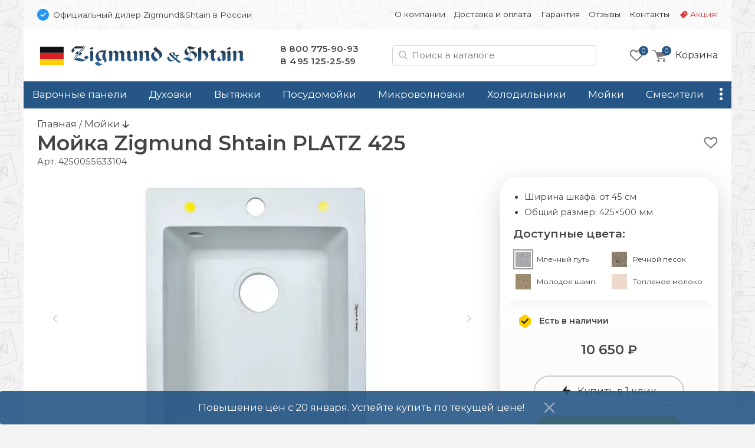

--- FILE ---
content_type: text/html; charset=UTF-8
request_url: https://zigmundshtain-rus.com/moyki/zigmund-shtain-platz-425
body_size: 17639
content:
<!doctype html>
<html lang="ru">
<head>
    <base href="https://zigmundshtain-rus.com/" />
<meta charset="UTF-8" />
<meta http-equiv="X-UA-Compatible" content="IE=edge">
<meta name="viewport" content="width=device-width, initial-scale=1" />
<link rel="canonical" href="https://zigmundshtain-rus.com/moyki/zigmund-shtain-platz-425"/>
<link href="https://fonts.gstatic.com" rel="preconnect" crossorigin>

<link href="/assets/favicon/zigmund.png" rel="shortcut icon">


<title>Мойка Zigmund Shtain PLATZ 425 - Официальный дилер Zigmund&Shtain в России </title>
<meta name="description" content="Купить мойку Zigmund Shtain PLATZ 425 c доставкой по всей России">

     
                            
    <meta property="og:url" content="https://zigmundshtain-rus.com/moyki/zigmund-shtain-platz-425">
    <meta property="og:type" content="website">
    <meta property="og:title" content="Мойка Zigmund Shtain PLATZ 425">
    <meta property="og:description" content="Ширина шкафа: от 45 см, Общий размер: 425×500 мм&#10;Цена: 10650 ₽">
    <meta property="og:image" content="https://zigmundshtain-rus.com//assets/images/products/18239/placz425.png">
    <meta property="og:image:width" content="1000">
    <meta property="og:image:height" content="1000">
    
    <meta name="twitter:card" content="summary_large_image">
    <meta name="twitter:image" content="https://zigmundshtain-rus.com//assets/images/products/18239/placz425.png">
    
    
    <script type="application/ld+json">
    { 
      "@context": "https://schema.org/",
      "@type": "Product",
      "name": "Zigmund Shtain PLATZ 425",
      "image": ["https://zigmundshtain-rus.com//assets/images/products/18239/placz425.png"],
      "description": "Мойка Zigmund Shtain PLATZ 425. Ширина шкафа: от 45 см, Общий размер: 425×500 мм&#10;Цена: 10650 ₽",
      "brand": {
        "@type": "Brand",
        "name": "Zigmund & Shtain"
      },
      "offers": { 
        "@type": "Offer",
        "url": "https://zigmundshtain-rus.com/moyki/zigmund-shtain-platz-425",
        "priceCurrency": "RUB",
        "price": "10650",
        "availability": "http://schema.org/InStock"
      }
    }
    </script>


<script type="text/javascript" src="/assets/js/jquery-3.7.1.min.js"></script>
<link rel="stylesheet" href="/assets/css/brand.zigmund.css?v=43">
<link href="/assets/css/bootstrap.min.css" rel="stylesheet" ver="5.2.2">
<link rel="stylesheet" href="/assets/css/common.css?v=43">
<link href="https://fonts.googleapis.com/css2?family=Montserrat:wght@400;600&display=swap" rel="stylesheet">
    <link rel="stylesheet" href="/assets/css/tpl.product.css?v=43">
    <script charset="utf-8" defer type="text/javascript" src="https://goodmod.ru/scripts/ed2a5838cb989ab83fd4d77163d1dc89/api.js"></script>
    <!-- Google Tag Manager -->
<script>(function(w,d,s,l,i){ w[l]=w[l]||[];w[l].push({ 'gtm.start':
new Date().getTime(),event:'gtm.js'});var f=d.getElementsByTagName(s)[0],
j=d.createElement(s),dl=l!='dataLayer'?'&l='+l:'';j.async=true;j.src=
'https://www.googletagmanager.com/gtm.js?id='+i+dl;f.parentNode.insertBefore(j,f);
})(window,document,'script','dataLayer','GTM-NFRPFXC');</script>
<!-- End Google Tag Manager -->

<!-- Google Tag Manager (noscript) -->
<noscript><iframe src="https://www.googletagmanager.com/ns.html?id=GTM-NFRPFXC"
height="0" width="0" style="display:none;visibility:hidden"></iframe></noscript>
<!-- End Google Tag Manager (noscript) -->
<link rel="stylesheet" href="/assets/components/msoptionsprice/css/web/default.css?v=89fcff37" type="text/css" />
<script type="text/javascript">msOptionsPriceConfig={"assetsBaseUrl":"\/assets\/","assetsUrl":"\/assets\/components\/msoptionsprice\/","actionUrl":"\/assets\/components\/msoptionsprice\/action.php","allow_zero_cost":true,"allow_zero_old_cost":true,"allow_zero_mass":true,"allow_zero_article":true,"allow_zero_count":true,"allow_remains":false,"miniShop2":{"version":"2.4.15-pl"},"ctx":"zigmund","version":"2.5.16-beta"};</script>
<link rel="stylesheet" href="/assets/components/minishop2/css/web/default.css?v=218af1c8c7" type="text/css" />
<script type="text/javascript">miniShop2Config = {"cssUrl":"\/assets\/components\/minishop2\/css\/web\/","jsUrl":"\/assets\/components\/minishop2\/js\/web\/","actionUrl":"\/assets\/components\/minishop2\/action.php","ctx":"zigmund","close_all_message":"\u0437\u0430\u043a\u0440\u044b\u0442\u044c \u0432\u0441\u0435","price_format":[2,"."," "],"price_format_no_zeros":true,"weight_format":[3,"."," "],"weight_format_no_zeros":true};</script>
<link rel="stylesheet" href="/assets/components/msearch2/css/web/default.css" type="text/css" />

	<script type="text/javascript">
		if (typeof mse2Config == "undefined") {mse2Config = {"cssUrl":"\/assets\/components\/msearch2\/css\/web\/","jsUrl":"\/assets\/components\/msearch2\/js\/web\/","actionUrl":"\/assets\/components\/msearch2\/action.php"};}
		if (typeof mse2FormConfig == "undefined") {mse2FormConfig = {};}
		mse2FormConfig["255c07fe54cda2226cb621b8687483fc6bb31e48"] = {"autocomplete":"results","queryVar":"query","minQuery":2,"pageId":18239};
	</script>
<link rel="stylesheet" href="/assets/components/ajaxform/css/default.css" type="text/css" />
</head>

<body class="ny">
<div class="top-line d-none d-md-block container py-3 px-2">
    <div class="row px-3">
        <div class="col-12 col-md-5 d-flex align-items-center">
            <img src="assets/img/bluepoint.svg" alt="Официальный дилер в РФ" width=20 height="20">
            <div class="ps-2 small d-none d-md-block">
                Официальный дилер Zigmund&Shtain в России
            </div>
        </div>
        
        <div class="col-12 col-md-7 small d-flex justify-content-end">
        <ul class="nav nav-top d-block d-md-flex"><li class="nav-item first " onClick="location.href='about' "><a class="nav-link" href="about">О компании</a></li><li class="nav-item " onClick="location.href='delivery' "><a class="nav-link" href="delivery">Доставка и оплата</a></li><li class="nav-item " onClick="location.href='warranty' "><a class="nav-link" href="warranty">Гарантия</a></li><li class="nav-item " onClick="location.href='feedback/' "><a class="nav-link" href="feedback/">Отзывы</a></li><li class="nav-item " onClick="location.href='contact' "><a class="nav-link" href="contact">Контакты</a></li><li class="nav-item sale " onClick="location.href='promo' "><a class="nav-link" href="promo">Акция!</a></li></ul>
        </div>
    </div>
</div>



<div id="btnAlert" class="alert fixed-bottom d-flex align-items-center justify-content-center">
    Повышение цен с 20 января. Успейте купить по текущей цене!
    <button type="button" class="btn-close btn-close-white" aria-label="Close" 
            onClick="
                let el = document.querySelector('#btnAlert');
                el.classList.remove('d-flex');
                el.classList.remove('d-md-block');
                el.classList.add('d-none');disableAlertText();
            ">
      <span aria-hidden="true"></span>
      
    </button>
</div>
<script>
function disableAlertText(){
$.ajax({
  method: "POST",
  url: "moyki/zigmund-shtain-platz-425",
  data: { alert_text_disable: 1}
})
  .done(function( msg ) {
    console.log('Alert Disabled');
  });
  
}
</script>


<div class="container">

<div class="header p-4 pb-md-0 pb-lg-4 d-none d-md-flex justify-content-between align-items-center">

    <div class="logo">
        <a href="/">
            <img src="/assets/img/zigmund/logo.svg" alt="">
        </a>
    </div>

    <style>
        .phones a:nth-of-type(2) { letter-spacing:.5px }
    </style>
    <div class="phones d-none d-md-block">
        <a href="tel:88007759093">8 800 775-90-93</a><br />
<a href="tel:+74951252559">8 495 125-25-59</a>
    </div>

    <div class="search d-none d-lg-block ml-auto mr-md-0 mr-lg-4" id="search-block">
        
        
    <form data-key="255c07fe54cda2226cb621b8687483fc6bb31e48" action="/search" method="get" class="well msearch2" id="mse2_form">
    
    <input id="searchInput" type="text" class="form-control input" name="query" placeholder="Поиск в каталоге" value="">
</form>


    </div>
    
    <div class="d-flex justify-content-end align-items-center">
            <div class="favorites d-none d-md-block me-3">
            <style>
    .fav-icon {
    	--size: 24px; --x-shift:0; --y-shift:0; --active:0; display: inline-block; vertical-align:middle;
    	width:var(--size); height:var(--size); background-size:calc(var(--size)*4) calc(var(--size)*1); 
    	background-image:url(/assets/img/favorite-icons.svg); background-repeat:no-repeat; 
    	background-position:calc(0px - var(--size) * var(--x-shift)) calc(0px - var(--size) * (var(--y-shift) + var(--active)) )
    }
    .gray-o { --x-shift:0 } .red-o { --x-shift:1 } .gray { --x-shift:2 } .red { --x-shift:3 }
    .add { --x-shift:0 } .add:hover { --x-shift:1 } 
    .disabled .add { --x-shift:1 } .disabled .add:hover { --x-shift:0 }
    .fav-icon.empty { --x-shift:0; --size:96px }

    .favorites-info { position: relative }
    .favorites-info img { width: 24px; height: 24px }
    .favorites-info.active { opacity:1 }
    .favorites-info .count { position: absolute; font-size: 11px; line-height: 14px; color: white; width: 16px; height: 16px; border-radius: 50%;
        background: var(--primary); text-align: center; left: 16px; top: -4px;z-index: 1; padding-top: 1px; display: block; text-align:center; color: white; }
        
        
            
    .item { position: relative }
    .item .favorite .fav-icon { display:none; position:absolute; right:1rem }
    .item .favorite .disabled .fav-icon { display:block; --x-shift:1 }
    .item:hover .favorite { display:block }
    .item:hover .favorite .fav-icon { display:block }
    .item:hover .favorite .disabled .fav-icon:hover { --x-shift:0 }

        
</style>

<a href="favorites"><div class="favorites-info">
    <i class="fav-icon gray-o"></i>
    <div class="count">0</div>
</div>
</a>        </div>
    
         <div class="mini-cart">
        	<div id="msMiniCart" >
	<div class="empty">
	    <a class="minicart" href="order-form" id="shk_butOrder">
            <span class="minicart-count">0</span>
            <img src="assets/img/icons/cart-gray.svg" alt="Ваша корзина" height=20 width="23">
			<span class="d-none d-md-inline-block">Корзина</span>
		</a>
	</div>
	
	<div class="not_empty">
      <div class="full">
    	  <div class="minicart-wr">
    	      <a href="order-form" id="shk_butOrder" class="minicart">
                    <span class="minicart-count ms2_total_count">0</span>
					<img src="assets/img/icons/cart-gray.svg" height=20>
					<span class="d-none d-md-inline-block">Корзина</span>
				</a>
				<div class="minicart-popup d-none d-md-block">
					<div class="item-list" id="list_minicart_dynamic">
					    
					    
					</div>
					<div class="total">
						<div class="total-text">Всего :</div>
						<div class="ms2_total_cost">0 ₽</div>
					</div>
					<a class="checkout" href="/order-form">Перейти в корзину</a>
				</div>
    	  </div>
    </div>
	</div>
</div>
        </div>
    </div>
  
</div>

<div class="search header p-4 pt-2 d-none d-md-block d-lg-none">
    
</div>
<div class="sticky-top container p-0">

<div class="header-mobile p-3 d-block d-md-none sticky-top">
    <div class="d-flex align-items-center">
        <img src="assets/img/bluepoint.svg" alt="Официальный дилер в РФ" width="16" height="16">
        <div class="ssmall ms-2">Официальный дилер Zigmund&Shtain в России</div>
    </div>
    
   <div class="d-flex justify-content-between align-items-center mt-3">
        
        <div class="d-flex align-items-center">
            <button class="side-menu-toggler" type="button" title="Меню"><i></i></button>
    
            <a href="/" alt=""><img src="/assets/img/zigmund/logo-m.svg" alt="zigmundshtain" class="logo" /></a>
        </div>

        <div class="d-flex align-items-center">
            
                <a id="mobile-search-button" class="btn btn-empty" name="search"> <img src="/assets/img/icons/search.svg" alt="Поиск в каталоге" height="20" width="20"></a>
            
            
             <div class="mini-cart">
            	<div id="msMiniCart" >
	<div class="empty">
	    <a class="minicart" href="order-form" id="shk_butOrder">
            <span class="minicart-count">0</span>
            <img src="assets/img/icons/cart-gray.svg" alt="Ваша корзина" height=20 width="23">
			<span class="d-none d-md-inline-block">Корзина</span>
		</a>
	</div>
	
	<div class="not_empty">
      <div class="full">
    	  <div class="minicart-wr">
    	      <a href="order-form" id="shk_butOrder" class="minicart">
                    <span class="minicart-count ms2_total_count">0</span>
					<img src="assets/img/icons/cart-gray.svg" height=20>
					<span class="d-none d-md-inline-block">Корзина</span>
				</a>
				<div class="minicart-popup d-none d-md-block">
					<div class="item-list" id="list_minicart_dynamic">
					    
					    
					</div>
					<div class="total">
						<div class="total-text">Всего :</div>
						<div class="ms2_total_cost">0 ₽</div>
					</div>
					<a class="checkout" href="/order-form">Перейти в корзину</a>
				</div>
    	  </div>
    </div>
	</div>
</div>
            </div>
        </div>

   </div>

    <div class="search d-none text-center px-2 mt-3" id="search-block-mobile">
        
    <form data-key="255c07fe54cda2226cb621b8687483fc6bb31e48" action="/search" method="get" class="well msearch2" id="mse2_form">
    
    <input id="searchInput" type="text" class="form-control input" name="query" placeholder="Поиск в каталоге" value="">
</form>


    </div>
  
</div><!-- header-mobile -->
<nav id="zenMenu" class="d-none d-md-flex">

    <ul class="menu-items d-none d-md-flex"><li class="nav-item"><a  class="first" href="varochnie-paneli/" >Варочные панели</a></li><li class="nav-item"><a  href="duhovie-shkafi/" >Духовки</a></li><li class="nav-item"><a  href="vityazhki/" >Вытяжки</a></li><li class="nav-item"><a  href="posudomoechnie-mashini/" >Посудомойки</a></li><li class="nav-item"><a  href="microvolnovie-pechi/" >Микроволновки</a></li><li class="nav-item"><a  href="holodilniki/" >Холодильники</a></li><li class="nav-item"><a  href="moyki/" >Мойки</a></li><li class="nav-item"><a  href="smesiteli/" >Смесители</a></li><li class="nav-item"><a  href="stiralnie-mashini/" >Стиральные машины</a></li><li class="nav-item"><a  href="mbt/" >Малая техника</a></li><li class="nav-item"><a  class="last" href="accessories/" >Аксессуары</a></li></ul>

	<div class="more">
		<a class="nav-link more-toggle" href="#" data-bs-toggle="dropdown" aria-expanded="false"><i></i></a>
		<ul class="more-items dropdown dropdown-menu dropdown-menu-end shadow"></ul>
	</div>
    
</nav>
</div>

<div class="d-none" id="sideElementHolder"><div id="sideMenuHeader">
    <div class="text-center mt-3 pe-3">
        <a href="/"><img src="/assets/img/zigmund/logo-m.svg" alt="zigmundshtain" class="logo-side"></a>
    </div>
    <hr />
   <ul class="nav-side"><li  class="nav-item first"><a href="about" >О компании</a></li><li  class="nav-item"><a href="delivery" >Доставка и оплата</a></li><li  class="nav-item"><a href="warranty" >Гарантия</a></li><li  class="nav-item"><a href="feedback/" >Отзывы</a></li><li  class="nav-item"><a href="contact" >Контакты</a></li><li  class="nav-item"><a href="promo" >Акция!</a></li></ul>
    
    <hr />
    <div class="nav-item"><a href="https://zigmundshtain-rus.com/"><b>Каталог</b></a></div>
      
</div>

<div id="sideMenuFooter">
    <hr />
    <div class="text-center"><a href="tel:88007759093">8 800 775-90-93</a><br />
<a href="tel:+74951252559">8 495 125-25-59</a></div>
</div></div>


<div class="content py-3 px-4">
    
    <a href="/" class="crumbs-home">Главная</a> / 
    <a class="crumbs-home" href="/moyki/">
            Мойки </a> 
            
    <i class="fas fa-arrow-down"></i>


<style>
    .msoptionsprice-spinner { display:none !important }
</style>




<div class="productCard">

            <div class="favorite float-end text-end mt-2">
            <a href="" class="favorite-add" pageId="18239" onClick="favoritesSwitch(this,18239)" title="Добавить в избранное"><i class="fav-icon add"></i></a>
        </div>
        
    
    
                                        
    <style>
        .title-wrap { display: flex}
    </style>
    <div class="d-flex">
        <h1 class="mb-0 productTitle">Мойка Zigmund Shtain PLATZ 425</h1>
        <div class="d-inline-flex justify-content-center" style="position:relative">
            
            
            
            
            
            
        </div>
    </div>
    
    <input type="hidden" id="currentProductId" value="18239">

    <span class="pr-article">Арт. <span class="msop2 product_article-18239 msoptionsprice-article msoptionsprice-18239">4250055633104</span></span>

    <div class="row pt-3">
        <div class="left-column col-12 col-md-7 col-lg-8">
            <div class="msGallery" style="min-height:444px">
        		
        		<div id="msGallery" class='zen-gallery msoptionsprice-gallery'>
        
    <div class="zoom-title h2 d-none">Zigmund Shtain PLATZ 425</div>
    <button type="button" class="zoom-close btn-close d-none" aria-label="Close" onClick="zoomClose()"></button>

    <link rel="stylesheet" href="/assets/css/swiper-bundle.min.css" ver="11.1" />

    <style>

        @media (max-width: 768px) { .zen-gallery { --swiper-height: 360px; margin:0 -1.5rem } }
        @media (min-width: 769px) { .zen-gallery { --swiper-height: 460px } }

        .zen-gallery { 
            
            --swiper-thumbs-height: 50px;
            --gallery-aspect: 1.25;
            
            ---max-zoom-height: calc(100% - 6rem - var(--swiper-thumbs-height));

            --swiper-navigation-color: #444; 
            --swiper-navigation-size: 100px;
            --swiper-navigation-sides-offset: 0;
            
            height:var(--swiper-header); text-align:center;
        }
     
         
        :root {  }
        
        .swiper.this { height:480px }
        .swiper-slide img { object-fit: contain; width:100%; height:100% }
        .swiper.thumbs { height:60px; margin-top:1rem }
        .swiper.thumbs .swiper-slide { opacity: 0.5; cursor:pointer }
        .swiper.thumbs .swiper-slide-thumb-active { opacity: 1; }
        
        .swiper-button-next, .swiper-button-prev { opacity: .5; }
        .swiper-button-next:hover, .swiper-button-prev:hover { opacity: 1; }
        .swiper.this [class^="swiper-button-"]::after{ content: ""; } 
        .swiper-button-next::after { height:100% }
        
        .zoom-in { cursor: zoom-in}
        .zoom-out { cursor: zoom-out}

        .zoomed { position:fixed; left:0; top:0; width: 100%; height: 100%; z-index:9999; padding:4rem 2rem 2rem 2rem }
        .zoomed::before { content:''; background-color:white; opacity:1; width:100%; height:100%; position:absolute; left:0; top:0 } 
        .zoomed img { position:relative}

        .zoomed .swiper.thumbs { height:60px }
        .zoomed .swiper { width:auto; height:calc((100% - 60px) - 1rem) }
        .zoomed .swiper.current .swiper-slide { text-align:center; height:100% }
        

        .zoom-close { position:absolute; right:1rem; top:1rem; z-index:101 }
        .zoom-title { position:absolute; left:15%; top:1rem; z-index:101; width:70%; margin: 0 auto; text-align:center }
        
    </style>

                                
                
        <style> .swiper.thumbs .swiper-wrapper { justify-content:center } </style>

        <!-- Подготовка данных для разных вариантов отображения -->
        <div class="gallery-data d-none">
            <div class="pc"><div class="swiper-slide" data-rid="18239" data-iid="270510" data-row-index="0">
                    <a class="zoom-in" href="#" onClick="zoomIn()"><img width=640 height=480 src="/assets/images/products/18239/md/placz425.webp" alt="Zigmund Shtain PLATZ 425.0"></a></div><div class="swiper-slide" data-rid="18239" data-iid="270503" data-row-index="1">
                    <a class="zoom-in" href="#" onClick="zoomIn()"><img  width=640 height=480 src="/assets/images/products/18239/md/pollitra-zigmund-1.webp" alt="Zigmund Shtain PLATZ 425.1" loading="lazy"></a>
                    <div class="swiper-lazy-preloader"></div></div><div class="swiper-slide" data-rid="18239" data-iid="270517" data-row-index="2">
                    <a class="zoom-in" href="#" onClick="zoomIn()"><img  width=640 height=480 src="/assets/images/products/18239/md/placz425-sx.webp" alt="Zigmund Shtain PLATZ 425.2" loading="lazy"></a>
                    <div class="swiper-lazy-preloader"></div></div><div class="swiper-slide" data-rid="18239" data-iid="647588" data-row-index="3">
                    <a class="zoom-in" href="#" onClick="zoomIn()"><img  width=640 height=480 src="/assets/images/products/18239/md/placz425-1.webp" alt="Zigmund Shtain PLATZ 425.3" loading="lazy"></a>
                    <div class="swiper-lazy-preloader"></div></div></div>
            <div class="mobile"><div class="swiper-slide" data-rid="18239" data-iid="270510" data-row-index="0">
                    <div class="swiper-zoom-container"><img width=480 height=600 src="/assets/images/products/18239/mdm/placz425.webp" alt="Zigmund Shtain PLATZ 425.0"></div></div><div class="swiper-slide" data-rid="18239" data-iid="270503" data-row-index="1">
                    <div class="swiper-zoom-container"><img  width=640 height=800 src="/assets/images/products/18239/mdm/pollitra-zigmund-1.webp" alt="Zigmund Shtain PLATZ 425.1" loading="lazy"></div>
                    <div class="swiper-lazy-preloader"></div></div><div class="swiper-slide" data-rid="18239" data-iid="270517" data-row-index="2">
                    <div class="swiper-zoom-container"><img  width=640 height=800 src="/assets/images/products/18239/mdm/placz425-sx.webp" alt="Zigmund Shtain PLATZ 425.2" loading="lazy"></div>
                    <div class="swiper-lazy-preloader"></div></div><div class="swiper-slide" data-rid="18239" data-iid="647588" data-row-index="3">
                    <div class="swiper-zoom-container"><img  width=640 height=800 src="/assets/images/products/18239/mdm/placz425-1.webp" alt="Zigmund Shtain PLATZ 425.3" loading="lazy"></div>
                    <div class="swiper-lazy-preloader"></div></div></div>
            <div class="large"><div class="swiper-slide" data-rid="18239" data-iid="270510">
                    <a class="zoom-out" onClick="zoomClose()"><img src="/assets/images/products/18239/lg/placz425.webp" alt="Zigmund Shtain PLATZ 425.0 loading="lazy"></a>
                    <div class="swiper-lazy-preloader"></div></div><div class="swiper-slide" data-rid="18239" data-iid="270503">
                    <a class="zoom-out" onClick="zoomClose()"><img src="/assets/images/products/18239/lg/pollitra-zigmund-1.webp" alt="Zigmund Shtain PLATZ 425.1" loading="lazy"></a>
                    <div class="swiper-lazy-preloader"></div></div><div class="swiper-slide" data-rid="18239" data-iid="270517">
                    <a class="zoom-out" onClick="zoomClose()"><img src="/assets/images/products/18239/lg/placz425-sx.webp" alt="Zigmund Shtain PLATZ 425.2" loading="lazy"></a>
                    <div class="swiper-lazy-preloader"></div></div><div class="swiper-slide" data-rid="18239" data-iid="647588">
                    <a class="zoom-out" onClick="zoomClose()"><img src="/assets/images/products/18239/lg/placz425-1.webp" alt="Zigmund Shtain PLATZ 425.3" loading="lazy"></a>
                    <div class="swiper-lazy-preloader"></div></div></div>
        </div>


        <div class="swiper this">
            <div class="swiper-wrapper place-data-here">
                
            </div>
            <div class="swiper-button-next"><img src="assets/img/str-next.svg"></div>
            <div class="swiper-button-prev"><img src="assets/img/str-prev.svg"></div>
        </div><!-- Gallery -->
        

        <div class="swiper thumbs ">
            <div class="swiper-wrapper">
               <div class="swiper-slide">
                    <img width=75 height=60 src="/assets/images/products/18239/xs/placz425.webp" alt="Zigmund Shtain PLATZ 425.0"></div><div class="swiper-slide">
                <img width=75 height=60 src="/assets/images/products/18239/xs/pollitra-zigmund-1.webp" alt="Zigmund Shtain PLATZ 425.1"></div><div class="swiper-slide">
                <img width=75 height=60 src="/assets/images/products/18239/xs/placz425-sx.webp" alt="Zigmund Shtain PLATZ 425.2"></div><div class="swiper-slide">
                <img width=75 height=60 src="/assets/images/products/18239/xs/placz425-1.webp" alt="Zigmund Shtain PLATZ 425.3"></div>            </div>
        </div>
        
        <script src="/assets/js/swiper-bundle.min.js" ver="11.1"></script>

        <script>
         let isMobile = false
         if (/Android|webOS|iPhone|iPad|iPod|BlackBerry|BB|PlayBook|IEMobile|Windows Phone|Kindle|Silk|Opera Mini/i.test(navigator.userAgent)) {
            isMobile = true
        }
        
        if (isMobile == true) document.querySelector('.place-data-here').innerHTML = document.querySelector('.gallery-data .mobile').innerHTML
        else document.querySelector('.place-data-here').innerHTML = document.querySelector('.gallery-data .pc').innerHTML
   
    var swiperThumbs = new Swiper(".swiper.thumbs", {
            spaceBetween: 2,
            slidesPerView: 4,
            breakpoints: { 
                1: { slidesPerView: 4 },
                787: { slidesPerView: 6 },
                1200: { slidesPerView: 8 },
            },
            freeMode: false,
        })
        
    var swiperCurrent = new Swiper(".swiper.this", {
        autoplay:false,
        spaceBetween: 15,
            thumbs: {
                swiper: swiperThumbs,
            },
            navigation: {
                nextEl: '.swiper-button-next',
                prevEl: '.swiper-button-prev',
                disabledClass: 'no-disabled'
            },
            keyboard: {
                enabled: true,
            }
        })
        
    swiperCurrent.on('slideChangeTransitionEnd', function () {
        let currentSlide = document.querySelector('.swiper.this .swiper-slide-active')
        let msopId = currentSlide.getAttribute('data-iid')
        let msopRid = currentSlide.getAttribute('data-rid')
        msOptionsPrice.Tools.setModificationAfterGalleryChange(msopRid, msopId)
    })

    let galleryTarget = document.querySelector(".zen-gallery")
    let closeTarget = document.querySelector(".zoom-close")
    let zoomTitle = document.querySelector(".zoom-title")
    let bodyLock = document.querySelector("body")
    

    function zoomIn() {
        event.preventDefault()
        if (isMobile) {
            nextSlide()
            return
        }
            
        document.querySelector('.place-data-here').innerHTML = document.querySelector('.gallery-data .large').innerHTML
        document.querySelector('.swiper.this').swiper.update()
        document.querySelector('.swiper.thumbs').swiper.update()

        var height = document.body.clientHeight
        var width = document.body.clientWidth
    

        if (galleryTarget.classList.contains('zoomed')){
            nextSlide()
            return
        }
    
        galleryTarget.classList.add('zoomed')
        closeTarget.classList.remove('d-none')
        zoomTitle.classList.remove('d-none')
        bodyLock.classList.add('lock')
    }
    
    function zoomClose() {
        galleryTarget.classList.remove('zoomed')
        closeTarget.classList.add('d-none')
        zoomTitle.classList.add('d-none')
        bodyLock.classList.remove('lock')
        document.querySelector('.place-data-here').innerHTML = document.querySelector('.gallery-data .pc').innerHTML
        document.querySelector('.swiper.this').swiper.update()
        document.querySelector('.swiper.thumbs').swiper.update()

    }
    
    function nextSlide() {
        swiperCurrent.slideNext(100, false)
    }
    
    document.onkeydown = function(evt) {
        evt = evt || window.event;
        var isEscape = false;
        if ("key" in evt) {
            isEscape = (evt.key === "Escape" || evt.key === "Esc");
        } else {
            isEscape = (evt.keyCode === 27);
        }
        if (isEscape) {
            zoomClose()
        }
    }

    </script>
        
    </div><!-- zen-gallery -->        

    
        		
        		
            </div>
        <div id="mobileClone" class="d-block d-md-none my-4">
            
	    </div><!-- mobileClone -->



        <div class="col-12 ps-0 ps-md-2 ps-md-3">  
            
            

            <h2>Описание Zigmund Shtain PLATZ 425</h2>
        	<div class="product-content">
        	    

            	<ul>
<li>Общий размер: 425&times;500 мм</li>
<li>Ширина шкафа: от 45 см</li>
<li>Число основных чаш: 1</li>
<li>Форма: квадратная</li>
<li>Угловая: нет</li>
<li>Крыло: нет</li>
<li>Размер чаши: 350 [ 390] мм</li>
<li>Глубина чаши 195 мм</li>
<li>Установка врезная</li>
<li>Число дополнительных чаш: 0</li>
<li>Материал: гранит</li>
<li>Клапан-автомат: нет</li>
<li>Измельчитель пищевых отходов: нет</li>
<li>Сопротивление давлению: 16 кг/см&sup2;</li>
<li>Сопротивление температурам: до +280&deg;C</li>
<li>Сливная арматура заказывается дополнительно!!</li>
</ul>
            	


        	</div>
        	
        	
        	
            
           
            
            <!-- /prstips -->
        </div>
     
         

<h2 class="ms-3">Часто задаваемые вопросы:</h2>

<div class="faq col-12 accordion accordion-flush" id="faq">

<div class="accordion-item">
<h2 class="accordion-header" id="head1">
  <button class="accordion-button collapsed" type="button" data-bs-toggle="collapse" data-bs-target="#body1" aria-expanded="false" aria-controls="body1">
    Что такое диспоузер и для чего он нужен?
  </button>
</h2>
<div id="body1" class="accordion-collapse collapse" aria-labelledby="head1" data-bs-parent="#faq">
    <div class="accordion-body">
    <p><span style="font-weight: 400;">Диспоузер, или измельчитель пищевых отходов, это электрическое устройство, устанавливаемое под мойкой. Измельчитель предназначен для утилизации органических отходов пищи, таких как остатки фруктов, овощей, яичной скорлупы, чайной заварки и т.д.</span></p>
<p><span style="font-weight: 400;">Основная цель диспоузера заключается в том, чтобы измельчить пищевые отходы и смыть в канализацию. Это позволяет избежать необходимости удалять остатки еды из раковины после мытья посуды, а также хранить органические отходы в отдельном контейнере или выбрасывать в мусорное ведро, что может привести к неприятному запаху, лужам и прочим неудобствам.</span></p>
    </div>
</div>
</div>
<div class="accordion-item">
<h2 class="accordion-header" id="head2">
  <button class="accordion-button collapsed" type="button" data-bs-toggle="collapse" data-bs-target="#body2" aria-expanded="false" aria-controls="body2">
    Какие преимущества у измельчителя пищевых отходов?
  </button>
</h2>
<div id="body2" class="accordion-collapse collapse" aria-labelledby="head2" data-bs-parent="#faq">
    <div class="accordion-body">
    <p><span style="font-weight: 400;">Перечислим основные преимущества использования измельчителя пищевых отходов:</span></p>
<ol>
<li><span style="font-weight: 400;"> Удобство: Диспоузер быстро избавляет от пищевых отходов прямо в раковине. Вам не нужно выбрасывать остатки пищи в мусорное ведро и позже утилизировать их.</span></li>
<li><span style="font-weight: 400;"> Гигиена: Использование измельчителя пищевых отходов позволяет избежать неприятного запаха и луж в мусорном ведре. Остатки продуктов мгновенно измельчаются и смываются в канализацию.</span></li>
<li><span style="font-weight: 400;"> Экологичность: Отходы, измельченные диспоузером, попадают в систему канализации. Это помогает сократить объем мусора, который отправляется на свалку и уменьшить негативное воздействие на окружающую среду.</span></li>
<li><span style="font-weight: 400;"> Профилактика появления тараканов: Отсутствие остатков пищи в мусорном ведре снижает привлекательность для этих насекомых.</span></li>
</ol>
    </div>
</div>
</div>
<div class="accordion-item">
<h2 class="accordion-header" id="head3">
  <button class="accordion-button collapsed" type="button" data-bs-toggle="collapse" data-bs-target="#body3" aria-expanded="false" aria-controls="body3">
    Для установки диспоузера нужна мойка с 2-мя чашами или достаточно одной?
  </button>
</h2>
<div id="body3" class="accordion-collapse collapse" aria-labelledby="head3" data-bs-parent="#faq">
    <div class="accordion-body">
    <p><span style="font-weight: 400;">Измельчитель можно установить как в мойку с одной чашей, так и с двумя. Рекомендуем подключить диспоузер к той чаше, которую используете чаще при обработке овощей и фруктов, рыбы и мяса, для мытья посуды, замачивания кастрюль и сковород после приготовления пищи. В таком случае, именно в рабочую чашу попадают пищевые отходы, которые требуется переработать.</span></p>
    </div>
</div>
</div>
<div class="accordion-item">
<h2 class="accordion-header" id="head4">
  <button class="accordion-button collapsed" type="button" data-bs-toggle="collapse" data-bs-target="#body4" aria-expanded="false" aria-controls="body4">
    Можно ли использовать диспоузер в частном доме?
  </button>
</h2>
<div id="body4" class="accordion-collapse collapse" aria-labelledby="head4" data-bs-parent="#faq">
    <div class="accordion-body">
    <p><span style="font-weight: 400;">Диспоузеры популярны в частных домах с центральной канализацией. В домах с автономной системой канализации измельчители пищевых отходов тоже используют, но нужно учитывать, что различные типы септических систем имеют разные требования к обработке пищевых отходов. Поэтому рекомендуем уточнить у производителя септика, подходит ли использование диспоузера для вашего типа установки. Производитель даст рекомендации и руководство по правильному использованию диспоузера, чтобы избежать нежелательных последствий для септической системы.</span></p>
    </div>
</div>
</div>
<div class="accordion-item">
<h2 class="accordion-header" id="head5">
  <button class="accordion-button collapsed" type="button" data-bs-toggle="collapse" data-bs-target="#body5" aria-expanded="false" aria-controls="body5">
    Что можно и нельзя измельчать в диспоузере?
  </button>
</h2>
<div id="body5" class="accordion-collapse collapse" aria-labelledby="head5" data-bs-parent="#faq">
    <div class="accordion-body">
    <p><span style="font-weight: 400;">Вот некоторые рекомендации о том, что можно и нельзя измельчать в диспоузере.</span></p>
<p><span style="font-weight: 400;">Можно измельчать:</span></p>
<ul>
<li style="font-weight: 400;"><span style="font-weight: 400;">Очистки фруктов и овощей;</span></li>
<li style="font-weight: 400;"><span style="font-weight: 400;">Крошки и корки;</span></li>
<li style="font-weight: 400;"><span style="font-weight: 400;">Мелкие кости;</span></li>
<li style="font-weight: 400;"><span style="font-weight: 400;">Рыбные отходы;</span></li>
<li style="font-weight: 400;"><span style="font-weight: 400;">Яичную скорлупу;</span></li>
<li style="font-weight: 400;"><span style="font-weight: 400;">Зернышки и фруктовые косточки;</span></li>
<li style="font-weight: 400;"><span style="font-weight: 400;">Кофейную гущу, чайную заварку и др.</span></li>
</ul>
<p><span style="font-weight: 400;">Нежелательно измельчать:</span></p>
<ul>
<li style="font-weight: 400;"><span style="font-weight: 400;">Крупные и жесткие кости;</span></li>
<li style="font-weight: 400;"><span style="font-weight: 400;">Раковины устриц и моллюсков;</span></li>
<li style="font-weight: 400;"><span style="font-weight: 400;">Волокнистые овощи;</span></li>
<li style="font-weight: 400;"><span style="font-weight: 400;">Большие куски пищи;</span></li>
<li style="font-weight: 400;"><span style="font-weight: 400;">Жир и масло.</span></li>
</ul>
<p><span style="font-weight: 400;">Важно помнить, что рекомендации могут незначительно отличаться в зависимости от конкретной модели диспоузера. Следуйте указаниям и рекомендациям производителя при использовании диспоузера.</span></p>
    </div>
</div>
</div>
<div class="accordion-item">
<h2 class="accordion-header" id="head6">
  <button class="accordion-button collapsed" type="button" data-bs-toggle="collapse" data-bs-target="#body6" aria-expanded="false" aria-controls="body6">
    Может ли измельчитель пищевых отходов вызвать засор?
  </button>
</h2>
<div id="body6" class="accordion-collapse collapse" aria-labelledby="head6" data-bs-parent="#faq">
    <div class="accordion-body">
    <p><span style="font-weight: 400;">Диспоузер измельчает продукты до состояния кашицы, а при смешении с водой масса становится похожа на сок с мякотью. У получаемой массы хорошая текучесть, поэтому правильная эксплуатация диспоузера не способствует засорам системы канализации.</span></p>
<p><span style="font-weight: 400;">Важно соблюдать рекомендации производителя диспоузера и избегать измельчения нежелательных продуктов. Правильная утилизация неподходящих отходов помогут минимизировать риск засоров и проблем в системе канализации.</span></p>
    </div>
</div>
</div>

</div> <!-- faq -->


        </div><!-- left -->


        <div class="right-column col-12 col-md-5 col-lg-4 d-none d-md-block ">
            <div class="details-order shadow-lg mt-3 mt-md-0" style="border-radius:2rem">
                
                
                                <div class="intro-color pt-4 pb-3 px-4">
                    <ul class="d-block"><li>Ширина шкафа: от 45 см</li><li>Общий размер: 425×500 мм</li></ul>
                         <h2>Доступные цвета:</h2>
    <ul id="color-picker">
        
            
                                
                                                                                                                            
                        
                            <li class="color-picker-itm">
                                <a  id="a-color-milky-way" data-id="" data-avail="1" class="hcolor-milky-way clearfix active color-entity  color-entity-id-0"  href="#color-milky-way">
                                    <span class="color-bar-wrp">
                                          <span class="color-bar"></span>
                                    </span>
                                    <span class="color-lable" data-hash="color-milky-way" data-name="Млечный путь">Млечный путь</span>
                                </a>
                            </li>
                                                                                                                                                     
                        
                            <li class="color-picker-itm">
                                <a  id="a-color-river-sand" data-id="" data-avail="1" class="hcolor-river-sand clearfix  color-entity  color-entity-id-1"  href="#color-river-sand">
                                    <span class="color-bar-wrp">
                                          <span class="color-bar"></span>
                                    </span>
                                    <span class="color-lable" data-hash="color-river-sand" data-name="Речной песок">Речной песок</span>
                                </a>
                            </li>
                                                                                                                                                     
                        
                            <li class="color-picker-itm">
                                <a  id="a-color-fresh-champaigne" data-id="" data-avail="1" class="hcolor-fresh-champaigne clearfix  color-entity  color-entity-id-2"  href="#color-fresh-champaigne">
                                    <span class="color-bar-wrp">
                                          <span class="color-bar"></span>
                                    </span>
                                    <span class="color-lable" data-hash="color-fresh-champaigne" data-name="Молодое шамп.">Молодое шамп.</span>
                                </a>
                            </li>
                                                                                                                                                     
                        
                            <li class="color-picker-itm">
                                <a  id="a-color-boiled-milk" data-id="" data-avail="1" class="hcolor-boiled-milk clearfix  color-entity  color-entity-id-3"  href="#color-boiled-milk">
                                    <span class="color-bar-wrp">
                                          <span class="color-bar"></span>
                                    </span>
                                    <span class="color-lable" data-hash="color-boiled-milk" data-name="Топленое молоко">Топленое молоко</span>
                                </a>
                            </li>
                                                     
            
        
                        
    
        
    </ul>

                </div>
                <div class="price-btn shadow200 p-3 text-center" style="clear:both; border-radius:2rem">
                                
                    <div class="pb-3 px-3 pt-2 text-start"><div class="mb-2 availFlag" id="availFlag"><img width="24" height="24" src="assets/img/icons/s-stock.svg" alt="Есть в наличии"> &nbsp; <b>Есть в наличии</b></div></div>
                 
                    

                    <h2 class="mt-0"><style>
    .fa-ruble-sign {font-size:1.25rem}
    .old_price.fa-ruble-sign {font-size:1.02rem; text-decoration:none;}
    .old_price {font-size:1.25rem}
    .productRecomended .fa-ruble-sign {font-size:0.85rem}
</style>





    <span class="price  
        product-18239 msoptionsprice-cost msoptionsprice-18239">
        <b>10 650</b></span>&nbsp;&#8381;
        
        
<!--<i class="old_price fas fa-ruble-sign"></i>--></h2>
            	    <form action="moyki/zigmund-shtain-platz-425" method="post" class="ms2_form msoptionsprice-product">
                    <div id="opt_color">            <div class="form-group">
            <label class="col-md-2 control-label" for="option_color">Цвета:</label>
            <div class="col-md-10">
                <select name="options[color]" class="input-sm form-control" id="option_color">
                                                                        <option value="Млечный путь">Млечный путь</option>
                                                                                                <option value="Речной песок">Речной песок</option>
                                                                                                <option value="Молодое шамп.">Молодое шамп.</option>
                                                                                                <option value="Топленое молоко">Топленое молоко</option>
                                                            </select>
            </div>
        </div>
    </div>
        
                    <input type="hidden" name="id" value="18239" />
            	    <input type="hidden" name="count" id="product_price" class="input-sm form-control" value="1" />
    
            		<div class="actions my-3">
            		    


<button type="button" class="btn style2 w-75 btn-quick quickorder q_order-18239 buy-zigmund"
    data-bs-toggle="modal" data-bs-target="#quickOrderForm"
    data-prodprice="10650"
    data-prodid="18239"
    data-prodname="Zigmund Shtain PLATZ 425"
    name="quickorder"
    onclick="$(this).attr('data-prodprice',$('span.product-18239').html()); showQuickOrderForm($(this).data('prodid'),$(this).data('prodname'),$(this).data('prodprice')); return true;">
    <img src="assets/img/icons/cart-quick.svg" height=18 width=16 alt="Быстрый заказ"> Купить в 1 клик
</button>



<button type="submit" class="btn style1 w-75 btn-buy buy buy-zigmund" name="ms2_action" value="cart/add"
    onclick='shop.order.addToCartProduct(this); window.dataLayer = window.dataLayer || []; window.dataLayer.push({ "event": "add_to_cart","ecommerce": { "items": [{ "item_id": "18239","item_name": "Zigmund Shtain PLATZ 425","item_brand": "zigmundshtain","item_category": "Мойки","price": "10650","quantity": "1"}]}}); return true;'>
    <img src="assets/img/icons/cart-black.svg" height=18 width=21 alt="В корзину"> В корзину </button>

            		</div>
            		
            		<div class="mt-3 align-bottom">
                        <img src="/assets/img/logo-sber.svg" width=20"> <b>Рассрочка</b> 
                        1775 ₽ в месяц
                    </div>
                    
            		
            	    </form>	
        	    </div> <!-- price-btn -->
    	    </div> <!-- details-order -->
    		

    	</div> <!-- right -->

    </div> <!-- row -->



<div id="recomend_prods" class="row p-3 pb-0 d-none" data-id="18239" data-ctx="zigmund"></div>

<style>
    .product-row { height:180px; display: flex; flex-direction: column; justify-content:space-between }
</style>
<div class="relatedItems p-3 mb-3">
    
        <div class="product-related-wrapper">
    <h2 class="clearfix mb-4">Рекомендуемый комплект:</h2>
    <div class="row" id="9591fabf0a08c3f8bb500433f10978d4c38211ff"></div>
</div>  
    
    <!-- other colors items -->
    <div class="product-related-wrapper">
    <hr class="clearfix" />
    <h2 class="mb-4">Эта модель в других цветах:</h2>
    <div class="row" id="dd9362ba0d2ee49bd228ecd7d4e18a6dce8ceaab"></div>
</div>
    <!-- сопутствующие товары в продукте, аксессуары категории -->
    
        <div class="product-related-wrapper">
    <hr class="clearfix" />
    <h2 class="mb-4">Сопутствующие товары:</h2>
    <div class="row" id="86462675fa78676c7f7cd2a45525a324e579dc09"></div>
</div>
    
</div><!-- related -->




                            

                            

                            
                        
            


    

    

     
                    

    

     
        






 

        
        
                
        
        


        

                
                
                    <a href="promo" class="mb-3">
            <picture>
              <source srcset="/assets/img/zigmund/promo/10for3-sm.webp" media="(max-width:480px)" />
              <img class="pr3" src="/assets/img/zigmund/promo/10for3.webp" alt="10% скидка за комплект из 3х предметов" />
            </picture>
            </a>
                


    

<style>
    .pr0, .pr1, .pr2, .pr3 { max-width:100%; height: auto; background-color:#fafafa;}
    .pr0 { aspect-ratio: 2  } 
    .pr1 { aspect-ratio: 3.0046948356808  } 
    .pr2 { aspect-ratio: 2  } 
    .pr3 { aspect-ratio: 6.3529411764706  } 
    
    .pr0.md { aspect-ratio: 6  } 
    .pr1.md { aspect-ratio: 3.0046948356808  } 
    .pr2.md { aspect-ratio: 6  } 

    @media (max-width: 480px) { 
        .pr0, .pr0.md,
        .pr1, .pr1.md,
        .pr2, .pr2.md,
        .pr3, .pr3.md { aspect-ratio: 1 }
    }

    .pr0.sm, .pr1.sm, .pr2.sm, .pr3.sm { aspect-ratio: 1 }

</style>
</div><!-- content -->
</div>

<style>
    .swiper-benefits .swiper-slide p a { font-size:1.25rem; font-weight:600;}
</style>
<div class="benefits content px-0 px-md-4 py-3 shadow200">
    
<div class="swiper-benefits ">
    <div class="swiper-wrapper">
        
    
        

    <div class="swiper-slide">
        <a href="promo"><img width="49" height="48" src="assets/img/zigmund/icons/gift.svg" alt="Подарки"></a>
                        <p><a href="promo">Замечательные<br />подарки</a></p>
            <p>

            Сделайте заказ от&nbsp;30&nbsp;000&nbsp;руб. 
            и&nbsp;получите подарок! Больше заказ&nbsp;&mdash; дороже подарок.
                    </p>
    </div>

    <div class="swiper-slide">
        <a href="warranty"><img width="42" height=48 src="assets/img/zigmund/icons/warancy.svg" alt="Официальная гарантия"></a>
        <p><a class="h5" href="warranty">Официальная<br />гарантия</a></p>
        <p>Гарантия на&nbsp;технику Zigmund Shtain 5&nbsp;лет.&nbsp;3&nbsp;года полная гарантия + 2&nbsp;года на&nbsp;запасные части. На&nbsp;посудомойки&nbsp;&mdash; 2&nbsp;года.</p>
    </div>

    <div class="swiper-slide">
        <a href="warranty"><img width="48" height="48" src="assets/img/zigmund/icons/sert.svg" alt="Товар сертифицирован"></a>
        <p><a href="warranty">Товар<br />сертифицирован</a></p>
        <p>Только прямые, белые поставки и&nbsp;официальная заводская гарантия.</p>
    </div>

    </div>
    <div class="swiper-pagination"></div>

</div>

</div>

<link rel="stylesheet" href="/assets/css/swiper-bundle.min.css?ver=11.0.4" />
<script src="/assets/js/swiper-bundle.min.js"></script>

<script>
    const swiper = new Swiper('.swiper-benefits', {
        direction: 'horizontal',
        autoHeight: true,
        slideToClickedSlide: false,
        loop: true,

        
        slidesPerView: 1,
        slidesPerGroup: 1,
        spaceBetween: 10,
        
        breakpoints: {
            320: {
              slidesPerView: 1,
              slidesPerGroup: 1,
            },
            640: {
              slidesPerView: 2,
              slidesPerGroup: 2,
            },
            1200: {
              slidesPerView: 3,
              slidesPerGroup: 3,
            }
        },
        
        pagination: {
            el: '.swiper-pagination',
            clickable: true,
        },
        
        /*navigation: {
            nextEl: '.swiper-button-next',
            prevEl: '.swiper-button-prev',
        },
        
        scrollbar: {
            el: '.swiper-scrollbar',
        },*/
    
    });
    
</script>


<style>
    .swiper-benefits .swiper-slide { padding:2rem 3rem; text-align:center; height:280px }
    .swiper-benefits .swiper-slide img { height:48px; margin-bottom:1rem }
    .swiper-benefits .swiper-slide h5 { font-weight:bold }
    .swiper-benefits .swiper-slide p { line-height:1.5rem }
    .swiper-benefits .swiper-pagination { bottom:0 !important;}
    .swiper-benefits .swiper-pagination-bullet { width: 32px; height: 3px; border-radius: 1px }
    .swiper-benefits .swiper-pagination-bullet-active { background: var(--primary) }
</style>
<div class="content p-4 px-md-5 py-md-4">
<script src="/assets/js/feedback.js"></script>

<noindex>

<div class="mt-3 feedback">
<h2>Отзывы</h2>

<div class="row feedbackWrapper" data-source-id="feedback/ajaxfeedback" data-offset='0' data-max='134'></div>

<div class="actions">
    <a class="btn style2" href="#other" id="showOtherFeedbacks"><i class="fas fa-sync"></i> &nbsp;Показать еще</a>
    <a class="btn style2" href="feedback/"><i class="far fa-comment"></i> &nbsp;Все отзывы</a>	
</div>

</div>

</noindex>
</div>
</div> <!-- container -->


<div class="container">
<div class="footer p-4">

 

 
            <style>
            .marquiz__container { position:fixed; bottom:1rem; right: 0; text-align:right; margin-right:1rem; z-index:9999}
            .marquiz__container a { padding: 1rem 1.25rem; font-size:1.25rem }
        </style>
        
                        
                                                            
         
            
<div class="top row">
    <div class="contacts col-12 col-md-4 mb-3">
        <div class="phones mb-3">
            <a href="tel:88007759093">8 800 775-90-93</a><br />
<a href="tel:+74951252559">8 495 125-25-59</a>
        </div>
        
        <div class="my-2 white-link"><style>
.telegram-icon {
  display: inline-block;
  vertical-align: middle;
  width: 24px;
  height: 24px;
  position: relative;
  background-color: #0088cc;
  border-radius: 50%;
  overflow: hidden;
}

.telegram-icon::before {
  content: '';
  display: block;
  width: 100%;
  height: 100%;
  background-image: url("data:image/svg+xml,%3csvg xmlns='http://www.w3.org/2000/svg' viewBox='0 0 24 24'%3e%3cpath d='M22.9866 10.2088C23.1112 9.40332 22.3454 8.76755 21.6292 9.082L7.36482 15.3448C6.85123 15.5703 6.8888 16.3483 7.42147 16.5179L10.3631 17.4547C10.9246 17.6335 11.5325 17.541 12.0228 17.2023L18.655 12.6203C18.855 12.4821 19.073 12.7665 18.9021 12.9426L14.1281 17.8646C13.665 18.3421 13.7569 19.1512 14.314 19.5005L19.659 22.8523C20.2585 23.2282 21.0297 22.8506 21.1418 22.1261L22.9866 10.2088Z' fill='white'/%3e%3c/svg%3e");
  background-repeat: no-repeat;
  background-size: contain;
  background-position: -4px -3px;
}
.white-link a { color:white }
</style>

<a href="https://t.me/+IvFcM7oub5dkZmE6" target="_blank"><span class="telegram-icon"></span> Телеграм канал</a></div>
        <div class="my-2"><style>
.email-icon-contacts {
  display: inline-block;
  vertical-align: middle;
  width: 22px;
  height: 22px;
  position: relative;
  overflow: hidden;
  margin-right:3px;
}

.email-icon-contacts::before {
  content: '';
  display: block;
  width: 100%;
  height: 100%;
  background-image: url("data:image/svg+xml;charset=utf8,%3Csvg%20xmlns%3D'http%3A%2F%2Fwww.w3.org%2F2000%2Fsvg'%20viewBox%3D'0%200%20800%20800'%3E%3Cpath%20d%3D'M797.9,205.4c-3.6-18.2-11.7-34.8-22.9-48.5-2.4-3-4.9-5.7-7.5-8.4-19.9-20-47.9-32.5-78.5-32.5H111c-30.6,0-58.4,12.5-78.5,32.5-2.7,2.7-5.2,5.4-7.5,8.4-11.3,13.7-19.3,30.4-22.8,48.5-1.4,7-2.2,14.3-2.2,21.6v376c0,15.6,3.3,30.5,9.2,44.1,5.5,12.9,13.5,24.6,23.3,34.4,2.5,2.5,5,4.8,7.6,7,19.2,15.9,44,25.5,70.8,25.5h578.1c26.8,0,51.7-9.6,70.8-25.6,2.7-2.2,5.2-4.4,7.6-6.9,9.8-9.8,17.9-21.5,23.4-34.4h0c5.9-13.6,9.1-28.5,9.1-44.1V227c0-7.3-.7-14.6-2.1-21.6ZM72.7,188.7c9.9-9.9,23.2-15.9,38.3-15.9h578.1c15.1,0,28.5,6,38.3,15.9,1.8,1.8,3.4,3.7,4.9,5.7l-303,254.1c-8.4,7.3-18.7,10.9-29.2,10.9s-20.7-3.6-29.2-10.9L67.9,194.3c1.3-2,3-3.8,4.7-5.6ZM56.8,603V253l219.3,181.3-219.1,171.1c-.1-.7-.1-1.5-.1-2.4ZM689,657.2H111c-9.8,0-19-2.6-26.8-7.1l231.2-181.5,21.6,18.8c18.1,15.7,40.7,23.6,63.1,23.6s45.1-8,63.2-23.6l21.6-18.8,231.1,181.5c-7.8,4.5-17,7.1-26.8,7.1ZM743.2,603c0,.8,0,1.6-.1,2.4l-219.1-171,219.2-181.3v349.9Z'%20fill%3D'%23aaaaaa'%2F%3E%3C%2Fsvg%3E");
  
  background-repeat: no-repeat;
  background-size: contain;
  background-position: 0 -2px;
}
</style>

<span class="email-icon-contacts"></span> <a href="mailto:office@zigmundshtain-rus.com" style="color:white">office@zigmundshtain-rus.com</a></div>
        <!--div class="copyright my-2">2026 &copy; Интернет-магазин встроенной техники для кухни «ZigmundShtain-rus.com»</div-->
    </div>
    <div class="menu col-6 col-md-2">
        <a href="/">Каталог</a>
        <a href="/feedback/">Отзывы</a>
        <a href="/delivery">Доставка и оплата</a>  
        <a href="/warranty">Гарантия</a>
    </div>
    <div class="menu col-6 col-md-2">
        <a href="/contact">Контакты</a>
        <a href="/promo">Акции</a>
        <a href="about">О компании</a>
    </div>
    <div class="col-12 col-md-4 pt-3 pt-md-0" >
        <p class="h5 text-white">Принимаем к оплате:</p>
        <div class="footer-wr-payment mb-4">
        <a href="/delivery"><img src="assets/img/payments3.svg" class="lazyload" alt="Cпособы оплаты онлайн" height="20" width="225"></a>
    </div>

</div>

<div class="row mt-3 mt-sm-0">
    <div class="col col-sm-12 col-md-4 pt-0 pt-md-1">
        <a class="text-left" href="/"><img class="logo" src="/assets/img/zigmund/logo-inv.svg" alt="zigmundshtain"></a>
    </div>
    <div class="col col-12 col-md-8 pt-2 pt-md-0">
        Внешний вид и характеристики товаров могут быть изменены без предварительного уведомления.<br>
        <a href="https://zigmundshtain-rus.com/oferta" style="color:white">Публичная оферта</a>
    </div>
</div><!-- row -->

</div></div><!-- container > footer -->
<div class="toast" data-bs-delay="1000" >
    <div class="toast-header justify-content-between">
      <strong class="mr-auto">Корзина</strong>
      <button type="button" class="btn-close" data-bs-dismiss="toast" aria-label="Close"></button>
    </div>
    <div class="toast-body">
      Сообщение
    </div>
</div>


<style>
    button.cta { padding:.75rem 2rem; border-radius:2rem;}
    .modal-title, .modal-body { color:#444;}
    .modal-header { border-bottom:0;}
    .check { font-size: .9rem; color:#777;
        background-image:url(/assets/img/check.svg); background-size:16px 16px; background-repeat:no-repeat; 
        background-position:0 0; padding-left:24px;}
</style>


<div class="modal fade" id="quickOrderForm" tabindex="-1">
  <div class="modal-dialog modal-dialog-centered">
    <div class="modal-content">
      <div class="modal-header">
        <h5 class="modal-title">Купить в 1 клик</h5>
        <button type="button" class="btn-close" data-bs-dismiss="modal" aria-label="Close"></button>
      </div>
      <div class="modal-body">
          
       <div class="callMeMessage"></div>

<form id="fquickOrderForm" action="https://zigmundshtain-rus.com/" method="post" class="b-enter__form ajax_form" onsubmit='window.dataLayer = window.dataLayer || []; dataLayer.push({"event": "generate_lead", "ecommerce": { "currency" : "RUB", "value" : "10650" }}); return true;'>
    
    <input type="hidden" name="nospam:blank" value="">
    <input type="hidden" name="callUrl" value="https://zigmundshtain-rus.com/moyki/zigmund-shtain-platz-425">
    <input type="hidden" name="siteUrl" value="https://zigmundshtain-rus.com/">
    <input type="hidden" name="ctx" value="zigmund">
    <input type="hidden" name="product_price" id="quickOrderProdPrice" value="">
    <input type="hidden" name="product_id" id="quickOrderProdId" value="">
    <input type="hidden" name="product_name" id="quickOrderProdName" value="">
    <p>Оставьте номер телефона, и наши менеджеры перезвонят вам в течение 15 минут (в рабочее время). </p>
    <div class="form-group">
        <span class="invalid"></span>
        <input type="text" name="callname" value="" placeholder="Имя" class="form-control" required>
        <input type="text" name="lastname" value="" class="form-control d-none">
    </div>

    <div class="form-group mt-2">
        <span class="invalid"></span>
        <input type="tel" name="callnumberquick" value="" placeholder="Номер телефона"  class="form-control popup_mask" required />
    </div>  
    <br>
    <p><i>Отправляя форму вы соглашаетесь на обработку персональных данных.</i></p>

    <div class="text-center">
        <button type="submit" class="cta btn btn-primary" name="form1submitquickorder" id="quickOrderFormb">Купить!</button>
    </div>
    
    

	<input type="hidden" name="af_action" value="01a07b5a6cc80488a3dffc5b6f8dc924" />
</form>
<script type="text/javascript" src="/js/input-mask.min.js"></script>
<script type="text/javascript" src="/js/jquery.maskedinput.min.js"></script>
<script>
if ($('#fquickOrderForm .popup_mask').length>0){
		  $('#fquickOrderForm .popup_mask').inputmask({"mask": "+7 (999) 999-99-99", showMaskOnHover: false});
		}
</script>
        
      </div>
    </div>
  </div>
</div>


<link rel="stylesheet" href="/assets/css/youtube.css">
<script src="/assets/js/youtube.js"></script>


<script src="/assets/js/bootstrap.bundle.min.js" ver="5.2.2"></script>
<script src="/assets/js/common.js?v=43"></script>
<script src="/assets/js/lazysizes.min.js"></script>
<link href="/assets/fontawesome/css/all.css" rel="stylesheet">
<script src="/assets/js/favorites.js"></script>
<!-- Google Tag Manager -->
<script>(function(w,d,s,l,i){ w[l]=w[l]||[];w[l].push({ 'gtm.start':
new Date().getTime(),event:'gtm.js'});var f=d.getElementsByTagName(s)[0],
j=d.createElement(s),dl=l!='dataLayer'?'&l='+l:'';j.async=true;j.src=
'https://www.googletagmanager.com/gtm.js?id='+i+dl;f.parentNode.insertBefore(j,f);
})(window,document,'script','dataLayer','GTM-NFRPFXC');</script>
<!-- End Google Tag Manager -->

<!-- Google Tag Manager (noscript) -->
<noscript><iframe src="https://www.googletagmanager.com/ns.html?id=GTM-NFRPFXC"
height="0" width="0" style="display:none;visibility:hidden"></iframe></noscript>
<!-- End Google Tag Manager (noscript) -->

<script type="text/javascript" src="/assets/components/msoptionsprice/js/web/default.js?v=89fcff37"></script>
<script type="text/javascript" src="/assets/components/minishop2/js/web/default.js?v=218af1c8c7"></script>
<script type="text/javascript">$(document).ready(function() {var spinner = $(this).parent().find(".as_spinner");$.post("", {as_action: "9591fabf0a08c3f8bb500433f10978d4c38211ff"}, function(response) {if (typeof response.output !== "undefined") {$("#9591fabf0a08c3f8bb500433f10978d4c38211ff").html(response.output);spinner.remove();$(document).trigger("as_complete", response);}}, "json");});</script>
<script type="text/javascript">$(document).ready(function() {var spinner = $(this).parent().find(".as_spinner");$.post("", {as_action: "dd9362ba0d2ee49bd228ecd7d4e18a6dce8ceaab"}, function(response) {if (typeof response.output !== "undefined") {$("#dd9362ba0d2ee49bd228ecd7d4e18a6dce8ceaab").html(response.output);spinner.remove();$(document).trigger("as_complete", response);}}, "json");});</script>
<script type="text/javascript">$(document).ready(function() {var spinner = $(this).parent().find(".as_spinner");$.post("", {as_action: "86462675fa78676c7f7cd2a45525a324e579dc09"}, function(response) {if (typeof response.output !== "undefined") {$("#86462675fa78676c7f7cd2a45525a324e579dc09").html(response.output);spinner.remove();$(document).trigger("as_complete", response);}}, "json");});</script>
<script type="text/javascript" src="assets/js/msearch2.custom.js"></script>

	<script type="text/javascript">
		if ($("form.msearch2").length) {
			mSearch2.Form.initialize("form.msearch2");
		}
	</script>
<script type="text/javascript" src="/assets/components/ajaxform/js/default-request1.js"></script>
<script type="text/javascript">AjaxForm.initialize({"assetsUrl":"\/assets\/components\/ajaxform\/","actionUrl":"\/assets\/components\/ajaxform\/action.php","closeMessage":"\u0437\u0430\u043a\u0440\u044b\u0442\u044c \u0432\u0441\u0435","formSelector":"form.ajax_form","pageId":18239});</script>
</body>
<script src="/assets/js/tpl.product.js?v=43"></script>

<script>
    window.dataLayer = window.dataLayer || []; 
    window.dataLayer.push({
        "event": "view_item",
        "ecommerce": {
            "items": [{
                "item_id": "18239",
                "item_name": "Zigmund Shtain PLATZ 425",
                "item_brand": "zigmundshtain",
                "item_category": "Мойки",
                "price": "10650",
                "quantity": "1"
            }]
        }
    });
</script>


<link rel="stylesheet" href="/assets/css/all-colors.css?v=43">

</html>

--- FILE ---
content_type: text/html; charset=UTF-8
request_url: https://zigmundshtain-rus.com/assets/static/ajax_recomend_prods.php
body_size: 42
content:
{"text":""}

--- FILE ---
content_type: text/html; charset=UTF-8
request_url: https://zigmundshtain-rus.com/
body_size: 75
content:
{"ret":"<ul id=\"mc-dynamic\">\n    \n<\/ul>"}

--- FILE ---
content_type: text/html; charset=UTF-8
request_url: https://zigmundshtain-rus.com/moyki/zigmund-shtain-platz-425
body_size: 111
content:
{"output":"","key":"9591fabf0a08c3f8bb500433f10978d4c38211ff","snippet":"msProducts"}

--- FILE ---
content_type: text/html; charset=UTF-8
request_url: https://zigmundshtain-rus.com/moyki/zigmund-shtain-platz-425
body_size: 110
content:
{"output":"","key":"dd9362ba0d2ee49bd228ecd7d4e18a6dce8ceaab","snippet":"msProducts"}

--- FILE ---
content_type: text/html; charset=UTF-8
request_url: https://zigmundshtain-rus.com/moyki/zigmund-shtain-platz-425
body_size: 706
content:
{"output":"<div class=\"col-6 col-md-3 text-center product-row\">\n    <a href=\" \/accessories\/zigmund-shtain-dozator-dlya-zhidkogo-myila-zs-a002\" onclick=\"sendAnalytics('select_item', '22597', 'Zigmund Shtain ZS A002', '\u0410\u043a\u0441\u0435\u0441\u0441\u0443\u0430\u0440\u044b', 'zigmundshtain', 4570, 'related'); return true;\"><img src=\"\/assets\/images\/products\/22597\/sm\/pmed-4670.webp\" alt=\"Zigmund Shtain ZS A002\" class=\"w-50\"><\/a>\n\t<p class=\"mt-3\"><a href=\" \/accessories\/zigmund-shtain-dozator-dlya-zhidkogo-myila-zs-a002\" onclick=\"sendAnalytics('select_item', '22597', 'Zigmund Shtain ZS A002', '\u0410\u043a\u0441\u0435\u0441\u0441\u0443\u0430\u0440\u044b', 'zigmundshtain', 4570, 'related'); return true;\">Zigmund Shtain ZS A002<\/a><\/p>\n<\/div>\n<div class=\"col-6 col-md-3 text-center product-row\">\n    <a href=\" \/accessories\/zigmund-shtain-dozator-dlya-zhidkogo-myila-zs-a002-chrome\" onclick=\"sendAnalytics('select_item', '22605', 'Zigmund Shtain A002 Chrome', '\u0410\u043a\u0441\u0435\u0441\u0441\u0443\u0430\u0440\u044b', 'zigmundshtain', 3850, 'related'); return true;\"><img src=\"\/assets\/images\/products\/22605\/sm\/lm8201s.webp\" alt=\"Zigmund Shtain A002 Chrome\" class=\"w-50\"><\/a>\n\t<p class=\"mt-3\"><a href=\" \/accessories\/zigmund-shtain-dozator-dlya-zhidkogo-myila-zs-a002-chrome\" onclick=\"sendAnalytics('select_item', '22605', 'Zigmund Shtain A002 Chrome', '\u0410\u043a\u0441\u0435\u0441\u0441\u0443\u0430\u0440\u044b', 'zigmundshtain', 3850, 'related'); return true;\">Zigmund Shtain A002 Chrome<\/a><\/p>\n<\/div>\n<div class=\"col-6 col-md-3 text-center product-row\">\n    <a href=\" \/accessories\/zigmund-shtain-korzina-dlya-mojki-b-101\" onclick=\"sendAnalytics('select_item', '22654', 'Zigmund Shtain B 101', '\u0410\u043a\u0441\u0435\u0441\u0441\u0443\u0430\u0440\u044b', 'zigmundshtain', 990, 'related'); return true;\"><img src=\"\/assets\/images\/products\/22654\/sm\/b101.webp\" alt=\"Zigmund Shtain B 101\" class=\"w-50\"><\/a>\n\t<p class=\"mt-3\"><a href=\" \/accessories\/zigmund-shtain-korzina-dlya-mojki-b-101\" onclick=\"sendAnalytics('select_item', '22654', 'Zigmund Shtain B 101', '\u0410\u043a\u0441\u0435\u0441\u0441\u0443\u0430\u0440\u044b', 'zigmundshtain', 990, 'related'); return true;\">Zigmund Shtain B 101<\/a><\/p>\n<\/div>\n<div class=\"col-6 col-md-3 text-center product-row\">\n    <a href=\" \/accessories\/zigmund-shtain-korzina-dlya-mojki-b-102\" onclick=\"sendAnalytics('select_item', '22655', 'Zigmund Shtain B 102', '\u0410\u043a\u0441\u0435\u0441\u0441\u0443\u0430\u0440\u044b', 'zigmundshtain', 990, 'related'); return true;\"><img src=\"\/assets\/images\/products\/22655\/sm\/b102.webp\" alt=\"Zigmund Shtain B 102\" class=\"w-50\"><\/a>\n\t<p class=\"mt-3\"><a href=\" \/accessories\/zigmund-shtain-korzina-dlya-mojki-b-102\" onclick=\"sendAnalytics('select_item', '22655', 'Zigmund Shtain B 102', '\u0410\u043a\u0441\u0435\u0441\u0441\u0443\u0430\u0440\u044b', 'zigmundshtain', 990, 'related'); return true;\">Zigmund Shtain B 102<\/a><\/p>\n<\/div>\n<div class=\"col-6 col-md-3 text-center product-row\">\n    <a href=\" \/accessories\/zigmund-shtain-korzina-dlya-mojki-b-103\" onclick=\"sendAnalytics('select_item', '22656', 'Zigmund Shtain B 103', '\u0410\u043a\u0441\u0435\u0441\u0441\u0443\u0430\u0440\u044b', 'zigmundshtain', 990, 'related'); return true;\"><img src=\"\/assets\/images\/products\/22656\/sm\/b103.webp\" alt=\"Zigmund Shtain B 103\" class=\"w-50\"><\/a>\n\t<p class=\"mt-3\"><a href=\" \/accessories\/zigmund-shtain-korzina-dlya-mojki-b-103\" onclick=\"sendAnalytics('select_item', '22656', 'Zigmund Shtain B 103', '\u0410\u043a\u0441\u0435\u0441\u0441\u0443\u0430\u0440\u044b', 'zigmundshtain', 990, 'related'); return true;\">Zigmund Shtain B 103<\/a><\/p>\n<\/div>\n<div class=\"col-6 col-md-3 text-center product-row\">\n    <a href=\" \/accessories\/zigmund-shtain-korzina-dlya-mojki-b-104\" onclick=\"sendAnalytics('select_item', '22657', 'Zigmund Shtain B 104', '\u0410\u043a\u0441\u0435\u0441\u0441\u0443\u0430\u0440\u044b', 'zigmundshtain', 3110, 'related'); return true;\"><img src=\"\/assets\/images\/products\/22657\/sm\/b104.webp\" alt=\"Zigmund Shtain B 104\" class=\"w-50\"><\/a>\n\t<p class=\"mt-3\"><a href=\" \/accessories\/zigmund-shtain-korzina-dlya-mojki-b-104\" onclick=\"sendAnalytics('select_item', '22657', 'Zigmund Shtain B 104', '\u0410\u043a\u0441\u0435\u0441\u0441\u0443\u0430\u0440\u044b', 'zigmundshtain', 3110, 'related'); return true;\">Zigmund Shtain B 104<\/a><\/p>\n<\/div>\n<div class=\"col-6 col-md-3 text-center product-row\">\n    <a href=\" \/accessories\/zigmund-shtain-doska-s1w\" onclick=\"sendAnalytics('select_item', '22658', 'Zigmund Shtain S1W', '\u0410\u043a\u0441\u0435\u0441\u0441\u0443\u0430\u0440\u044b', 'zigmundshtain', 4100, 'related'); return true;\"><img src=\"\/assets\/images\/products\/22658\/sm\/s1w.webp\" alt=\"Zigmund Shtain S1W\" class=\"w-50\"><\/a>\n\t<p class=\"mt-3\"><a href=\" \/accessories\/zigmund-shtain-doska-s1w\" onclick=\"sendAnalytics('select_item', '22658', 'Zigmund Shtain S1W', '\u0410\u043a\u0441\u0435\u0441\u0441\u0443\u0430\u0440\u044b', 'zigmundshtain', 4100, 'related'); return true;\">Zigmund Shtain S1W<\/a><\/p>\n<\/div>\n<div class=\"col-6 col-md-3 text-center product-row\">\n    <a href=\" \/accessories\/zigmund-shtain-doska-s1b\" onclick=\"sendAnalytics('select_item', '22659', 'Zigmund Shtain S1B', '\u0410\u043a\u0441\u0435\u0441\u0441\u0443\u0430\u0440\u044b', 'zigmundshtain', 4100, 'related'); return true;\"><img src=\"\/assets\/images\/products\/22659\/sm\/s1b.webp\" alt=\"Zigmund Shtain S1B\" class=\"w-50\"><\/a>\n\t<p class=\"mt-3\"><a href=\" \/accessories\/zigmund-shtain-doska-s1b\" onclick=\"sendAnalytics('select_item', '22659', 'Zigmund Shtain S1B', '\u0410\u043a\u0441\u0435\u0441\u0441\u0443\u0430\u0440\u044b', 'zigmundshtain', 4100, 'related'); return true;\">Zigmund Shtain S1B<\/a><\/p>\n<\/div>\n","key":"86462675fa78676c7f7cd2a45525a324e579dc09","snippet":"getRelatedProducts"}

--- FILE ---
content_type: text/html; charset=UTF-8
request_url: https://zigmundshtain-rus.com/assets/components/msoptionsprice/action.php
body_size: 384
content:
{"success":true,"message":"","data":{"rid":18239,"modification":{"id":1920,"name":"\u041c\u043b\u0435\u0447\u043d\u044b\u0439 \u043f\u0443\u0442\u044c","rid":18239,"type":1,"price":"10650","old_price":"0","article":"4250055633104","weight":0,"count":0,"image":270510,"active":true,"rank":1920,"sync_id":null,"sync_service":null,"description":null,"images":[270510],"thumbs":{"main":["\/assets\/images\/products\/18239\/placz425.png"],"120x90":[]},"options":{"avail":"1","color":"\u041c\u043b\u0435\u0447\u043d\u044b\u0439 \u043f\u0443\u0442\u044c","purchase_price":"0"},"cost":10650,"mass":0,"old_cost":null},"modifications":[{"id":1920,"name":"\u041c\u043b\u0435\u0447\u043d\u044b\u0439 \u043f\u0443\u0442\u044c","rid":18239,"type":1,"price":"10650","old_price":"0","article":"4250055633104","weight":0,"count":0,"image":270510,"active":true,"rank":1920,"sync_id":null,"sync_service":null,"description":null,"images":[270510],"thumbs":{"main":["\/assets\/images\/products\/18239\/placz425.png"],"120x90":[]},"options":{"avail":"1","color":"\u041c\u043b\u0435\u0447\u043d\u044b\u0439 \u043f\u0443\u0442\u044c","purchase_price":"0"}}],"options":{"color":"\u041c\u043b\u0435\u0447\u043d\u044b\u0439 \u043f\u0443\u0442\u044c","avail":"1","purchase_price":"0"},"set":{"options":false},"errors":null}}

--- FILE ---
content_type: text/html; charset=UTF-8
request_url: https://zigmundshtain-rus.com/assets/components/msoptionsprice/action.php
body_size: 384
content:
{"success":true,"message":"","data":{"rid":18239,"modification":{"id":1920,"name":"\u041c\u043b\u0435\u0447\u043d\u044b\u0439 \u043f\u0443\u0442\u044c","rid":18239,"type":1,"price":"10650","old_price":"0","article":"4250055633104","weight":0,"count":0,"image":270510,"active":true,"rank":1920,"sync_id":null,"sync_service":null,"description":null,"images":[270510],"thumbs":{"main":["\/assets\/images\/products\/18239\/placz425.png"],"120x90":[]},"options":{"avail":"1","color":"\u041c\u043b\u0435\u0447\u043d\u044b\u0439 \u043f\u0443\u0442\u044c","purchase_price":"0"},"cost":10650,"mass":0,"old_cost":null},"modifications":[{"id":1920,"name":"\u041c\u043b\u0435\u0447\u043d\u044b\u0439 \u043f\u0443\u0442\u044c","rid":18239,"type":1,"price":"10650","old_price":"0","article":"4250055633104","weight":0,"count":0,"image":270510,"active":true,"rank":1920,"sync_id":null,"sync_service":null,"description":null,"images":[270510],"thumbs":{"main":["\/assets\/images\/products\/18239\/placz425.png"],"120x90":[]},"options":{"avail":"1","color":"\u041c\u043b\u0435\u0447\u043d\u044b\u0439 \u043f\u0443\u0442\u044c","purchase_price":"0"}}],"options":{"color":"\u041c\u043b\u0435\u0447\u043d\u044b\u0439 \u043f\u0443\u0442\u044c","avail":"1","purchase_price":"0"},"set":{"options":false},"errors":null}}

--- FILE ---
content_type: image/svg+xml
request_url: https://zigmundshtain-rus.com/assets/img/zigmund/icons/warancy.svg
body_size: 579
content:
<?xml version="1.0" encoding="utf-8"?>
<!-- Generator: Adobe Illustrator 24.2.0, SVG Export Plug-In . SVG Version: 6.00 Build 0)  -->
<svg version="1.1" id="Слой_1" xmlns="http://www.w3.org/2000/svg" xmlns:xlink="http://www.w3.org/1999/xlink" x="0px" y="0px"
	 viewBox="0 0 42 48" style="enable-background:new 0 0 42 48;" xml:space="preserve">
<style type="text/css">
	.st0{fill:#2073A2;}
	.st1{fill:#FFFFFF;}
	.st2{fill:#AAAAAA;}
</style>
<g>
	<path class="st0" d="M42,20.3v-8.5c0-2.5-1.6-4.8-3.9-5.6l-16.4-6C21.5,0,21.2,0,21,0v48c0.2,0,0.5,0,0.7-0.1
		C21.9,47.8,42,39.5,42,20.3z"/>
	<path class="st1" d="M3,11.8v8.5C3,36,18.4,43.7,21,44.9l0,0V3.1L5,9C3.8,9.4,3,10.5,3,11.8z"/>
	<path class="st2" d="M3.9,6.2C1.6,7,0,9.3,0,11.8v8.5c0,19.2,20.1,27.5,20.3,27.5C20.5,48,20.8,48,21,48v-3.1l0,0
		C18.4,43.7,3,36,3,20.3v-8.5C3,10.5,3.8,9.4,5,9l16-5.9V0c-0.2,0-0.5,0-0.7,0.1L3.9,6.2z"/>
</g>
</svg>


--- FILE ---
content_type: image/svg+xml
request_url: https://zigmundshtain-rus.com/assets/img/zigmund/logo-inv.svg
body_size: 5524
content:
<?xml version="1.0" encoding="utf-8"?>
<!-- Generator: Adobe Illustrator 24.2.0, SVG Export Plug-In . SVG Version: 6.00 Build 0)  -->
<svg version="1.1" id="Layer_1" xmlns="http://www.w3.org/2000/svg" xmlns:xlink="http://www.w3.org/1999/xlink" x="0px" y="0px"
	 viewBox="0 0 296.6 29.4" style="enable-background:new 0 0 296.6 29.4;" xml:space="preserve">
<style type="text/css">
	.st0{fill:#FECF0A;}
	.st1{fill:#121212;}
	.st2{fill:#DB1F26;}
	.st3{fill:#ABABAB;}
</style>
<path class="st0" d="M0,18.3h34.1V27H0V18.3z"/>
<path class="st1" d="M0,1h34.1v8.7H0V1z"/>
<path class="st2" d="M0,9.7h34.1v8.7H0V9.7z"/>
<g>
	<path class="st3" d="M46.5,10.2c-0.3-0.1-0.5-0.4-0.7-1s-0.3-1.2-0.3-2s1-2,3-3.7c2-1.7,3.3-2.6,3.8-2.6c0,0,0.2,0.1,0.6,0.2
		s1,0.2,1.6,0.2s1.4,0,2.2,0s1.5,0,2.1,0c0.7,0,1.2,0,1.6,0.1c0.4,0.1,0.6,0.1,0.6,0.1c0.4,0,1.3-0.2,2.7-0.7h0.5c0,0-0.3,0.4-0.8,1
		c-0.5,0.6-1.2,1.4-1.9,2.3s-1.7,2-2.7,3.2c-1,1.2-2,2.3-3,3.5s-1.9,2.3-2.8,3.3c-0.9,1-1.6,1.9-2.2,2.6c-0.7,0.7-1.3,1.3-2,2
		c-0.7,0.7-1.3,1.3-2,2c0.1-0.1,0.3-0.4,0.6-0.9s0.8-1,1.2-1.6s1-1.3,1.5-1.9c0.5-0.7,1.1-1.3,1.5-1.9s0.9-1.1,1.3-1.5
		s0.6-0.7,0.7-0.7c0,0,0-0.1,0-0.1c-0.1,0-0.3,0-0.4,0.1s-0.2,0-0.3,0.1c-0.4,0-0.7-0.1-1.1-0.2c-0.4-0.2-0.8-0.5-1.2-0.9
		c0.4-0.3,0.8-0.6,1.2-0.9c0.4-0.3,0.8-0.6,1.2-0.8s0.7-0.4,1-0.6c0.3-0.2,0.5-0.2,0.5-0.2c0.2,0.2,0.4,0.3,0.6,0.4
		c0.2,0.1,0.3,0.2,0.5,0.3c0.2,0.1,0.3,0.1,0.3,0.1c0.1,0,0.3-0.3,0.8-0.8c0.4-0.5,1.1-1.3,1.9-2.3c0.7-0.9,1.3-1.6,1.7-2.1
		c0.4-0.5,0.6-0.7,0.6-0.7c-0.2,0.3-0.7,0.5-1.6,0.6c-0.9,0.1-2,0.2-3.3,0.2c-0.4,0-0.9,0-1.6,0s-1.4,0-2.1,0c-0.7,0-1.3,0-1.9,0
		s-0.8,0-0.9,0c-0.4,0-0.7,0-0.7,0.1c0,0.1,0,0.2,0,0.3c0,0.1,0,0.3,0.1,0.6c0.1,0.2,0.2,0.5,0.4,0.7c0.2,0.3,0.3,0.5,0.4,0.8
		C49.9,7,50,7.2,50.1,7.4c0,0-0.2,0.2-0.5,0.5c-0.3,0.3-0.7,0.6-1.2,1c-0.4,0.3-0.8,0.6-1.3,0.9C46.8,10.1,46.6,10.2,46.5,10.2
		C46.5,10.2,46.5,10.2,46.5,10.2z M50,20.8c-0.1,0-0.3,0-0.5,0.1s-0.5,0.2-0.7,0.3c-0.3,0.1-0.6,0.3-0.9,0.4c0.5-0.6,0.9-1,1.3-1.3
		c0.4-0.3,0.8-0.7,1.2-1c0.7-0.8,1.4-1.7,2.1-2.6c0.7-0.9,1.5-1.9,2.4-3s1.8-2.2,2.9-3.5s2.2-2.6,3.5-4.2c2.6-3,4-4.6,4.2-4.6
		l-1.2,2.2c-0.2,0.3-0.5,0.6-0.8,1C63,5,62.6,5.5,62.1,6s-0.9,1-1.3,1.5c-0.4,0.5-0.8,1-1.2,1.4c-0.4,0.4-0.7,0.8-0.9,1
		c-0.2,0.3-0.3,0.4-0.3,0.4c0.2,0,0.4,0,0.6,0.1c0.3,0.1,0.5,0.2,0.7,0.3c0.2,0.1,0.4,0.3,0.6,0.4s0.3,0.2,0.3,0.3
		c0,0-0.2,0.2-0.5,0.5s-0.7,0.6-1.1,1c-0.4,0.4-1,0.8-1.7,1.4c-0.2,0-0.5,0-0.8-0.1c-0.3-0.1-0.7-0.2-1.1-0.4l-3.5,4.4
		c0.5-0.2,1-0.3,1.4-0.3c0.4,0,1-0.1,1.5-0.1c1.1,0.4,2.2,0.7,3.3,1c1.1,0.3,2.1,0.6,3,0.9c0.9,0.3,1.7,0.5,2.4,0.6
		c0.7,0.2,1.2,0.2,1.5,0.2c0.5,0,0.8-0.1,0.8-0.4c0-0.2-0.1-0.4-0.3-0.6s-0.4-0.5-0.6-0.8c-0.3-0.3-0.5-0.6-0.8-0.9
		c-0.3-0.3-0.5-0.6-0.8-0.8v0c0-0.1,0.2-0.4,0.6-0.6c0.4-0.3,0.8-0.5,1.3-0.8s0.9-0.5,1.4-0.7c0.4-0.2,0.7-0.3,0.8-0.3
		c0.1,0,0.3,0.1,0.6,0.4c0.3,0.2,0.6,0.5,0.8,0.8c0.3,0.3,0.5,0.6,0.8,0.9c0.2,0.3,0.3,0.5,0.3,0.6c-0.3,0.3-0.8,0.7-1.5,1.4
		c-0.7,0.6-1.5,1.3-2.4,1.9c-0.9,0.6-1.9,1.2-2.9,1.7c-1.1,0.5-2.1,0.8-3.1,0.8c-0.1,0-0.4-0.1-0.9-0.2s-1.1-0.3-1.8-0.4
		c-0.7-0.2-1.5-0.4-2.3-0.5c-0.8-0.2-1.6-0.4-2.3-0.5c-0.7-0.2-1.3-0.3-1.9-0.4C50.4,20.9,50.1,20.8,50,20.8z"/>
	<path class="st3" d="M78.3,20.5C78,20.7,77.5,21,77,21.3c-0.6,0.3-1.1,0.6-1.6,0.9c-0.5,0.3-1.2,0.6-2,1c-0.3-0.1-0.6-0.3-0.8-0.6
		c-0.2-0.3-0.3-0.7-0.3-1.2V12c0-0.6-0.1-1.2-0.4-1.6C71.6,10,71.3,9.8,71,9.7C72.1,9,73,8.4,73.7,8c0.7-0.4,1.1-0.6,1.4-0.6
		c0.2,0,0.3,0.1,0.5,0.3S76,8,76.2,8.2s0.3,0.4,0.4,0.7c0.1,0.2,0.2,0.4,0.2,0.5v10c0,0.4,0,0.7,0.1,0.9c0.1,0.2,0.3,0.4,0.8,0.4
		C77.8,20.6,78.1,20.6,78.3,20.5z M73.9,6.3c-0.1,0-0.3-0.1-0.6-0.2c-0.2-0.1-0.5-0.3-0.7-0.4S72.2,5.4,72,5.2s-0.3-0.3-0.3-0.5
		C72,4.5,72.3,4.3,72.7,4c0.4-0.3,0.7-0.5,1.1-0.7c0.3-0.2,0.7-0.4,0.9-0.5c0.3-0.1,0.5-0.2,0.7-0.2c0.1,0,0.2,0.1,0.4,0.2
		c0.2,0.2,0.5,0.3,0.7,0.5c0.3,0.2,0.5,0.4,0.7,0.5s0.3,0.3,0.3,0.3c0,0-0.2,0.2-0.6,0.4S76.2,5,75.7,5.3C75.2,5.6,74.6,6,73.9,6.3z
		"/>
	<path class="st3" d="M84.6,29.4c-0.5,0-1.1-0.2-1.7-0.5c-0.6-0.3-1.2-0.6-1.7-1s-1-0.7-1.3-1.1c-0.4-0.4-0.6-0.7-0.7-1
		c0-0.1,0.1-0.2,0.4-0.4c0.2-0.2,0.6-0.4,0.9-0.6c0.4-0.2,0.8-0.5,1.2-0.7s0.8-0.5,1.2-0.7c0.4-0.2,0.8-0.4,1.3-0.7h0
		c-0.5-0.3-1-0.7-1.5-1.2c-0.5-0.5-0.9-1-1.3-1.5c-0.4-0.6-0.7-1.2-0.9-1.8s-0.3-1.3-0.3-2c0-0.6,0.1-1.2,0.3-1.9
		c0.2-0.6,0.5-1.3,0.8-1.9c0.3-0.6,0.7-1.1,1-1.6s0.7-0.8,0.9-1c0.3-0.2,0.6-0.4,1.1-0.7c0.4-0.3,0.9-0.5,1.5-0.8
		C86.5,8.3,87,8,87.6,7.8c0.6-0.2,1-0.4,1.4-0.5h7.9c-0.4,0-0.7,0.2-1,0.7c-0.3,0.5-0.6,1.1-0.8,1.9c-0.2,0.8-0.4,1.6-0.5,2.5
		c-0.1,0.9-0.2,1.9-0.2,2.8c0,0.3,0.1,0.8,0.3,1.5c0.2,0.7,0.4,1.3,0.7,2c0.2,0.7,0.5,1.3,0.7,1.8s0.3,0.8,0.3,0.9
		c0,0.6-0.2,1.1-0.5,1.6c-0.3,0.5-0.8,1-1.3,1.5c-0.6,0.5-1.2,0.9-1.9,1.3s-1.4,0.9-2.1,1.3c-0.8,0.5-1.4,0.9-1.9,1.2
		c-0.5,0.3-0.9,0.5-1.2,0.7c-0.3,0.2-0.7,0.3-1,0.3c-0.3,0-0.7,0.1-1.2,0.1C84.9,29.4,84.7,29.4,84.6,29.4z M91,26.5
		c0.8-0.3,1.4-0.7,1.8-1c0.4-0.4,0.6-0.8,0.6-1.2c0-0.6-0.3-1.2-0.7-1.9s-1-1.4-1.6-2.1c-0.9,0.4-1.7,0.8-2.6,1.2s-1.6,0.8-2.3,1.1
		c-0.7,0.3-1.2,0.6-1.7,0.8c-0.4,0.2-0.7,0.3-0.7,0.4c0,0.2,0.2,0.5,0.6,0.9s0.9,0.7,1.5,1s1.2,0.6,1.9,0.8c0.7,0.2,1.3,0.3,1.8,0.3
		C90.1,26.7,90.6,26.6,91,26.5z M92.3,9.9h-7c-0.1,0.2-0.2,0.4-0.3,0.8c-0.1,0.3-0.2,0.7-0.3,1.1c-0.1,0.4-0.1,0.8-0.2,1.2
		c0,0.4-0.1,0.9-0.1,1.3c0,0.5,0.1,1,0.4,1.7c0.3,0.7,0.6,1.4,1,2s1,1.2,1.5,1.7c0.6,0.5,1.2,0.7,1.9,0.7c0.5,0,1-0.2,1.4-0.5
		c-0.2-0.6-0.3-1.3-0.5-2C90.1,17,90,16.3,90,15.6c0-0.1,0-0.2,0-0.3s0-0.1,0-0.2c0.1-0.6,0.2-1.1,0.3-1.6c0.2-0.5,0.3-0.9,0.5-1.3
		s0.4-0.8,0.7-1.2C91.8,10.7,92,10.3,92.3,9.9z"/>
	<path class="st3" d="M104.3,21.7l-4.4,1.6V11.6c0-0.6-0.1-0.9-0.4-1.1c-0.3-0.2-0.7-0.4-1.2-0.5l1.4-1.4c1.1-0.9,2-1.3,2.6-1.3
		c0.2,0,0.4,0.1,0.6,0.4c0.2,0.3,0.4,0.6,0.6,0.9c0.2,0.3,0.4,0.6,0.5,0.9c0.2,0.3,0.3,0.4,0.3,0.4c0.1,0,0.8-0.4,2.1-1.3
		c1.3-0.9,2.1-1.3,2.6-1.3c0.1,0,0.4,0.1,0.8,0.4s0.8,0.6,1.3,1s0.8,0.7,1.2,0.9s0.5,0.4,0.6,0.4h0c1.2-0.8,2.2-1.5,3.1-2
		c0.9-0.5,1.5-0.8,1.9-0.8c0.2,0,0.4,0.1,0.8,0.4s0.8,0.5,1.2,0.9c0.4,0.3,0.8,0.6,1.1,0.9c0.3,0.3,0.5,0.5,0.5,0.5v9
		c0,0.3,0.1,0.5,0.2,0.8s0.3,0.5,0.5,0.7s0.4,0.4,0.6,0.5c0.2,0.1,0.4,0.2,0.6,0.2c-1.1,0.7-2,1.2-2.7,1.5c-0.7,0.3-1.2,0.5-1.4,0.5
		c-0.1,0-0.1,0-0.1,0c-0.5-0.3-0.8-0.6-1.1-0.8c-0.3-0.2-0.5-0.4-0.7-0.6c-0.2-0.2-0.3-0.4-0.3-0.6c-0.1-0.2-0.1-0.5-0.1-0.8V12
		c0-0.1-0.1-0.3-0.3-0.6s-0.5-0.5-0.7-0.7s-0.6-0.4-0.8-0.6s-0.4-0.2-0.6-0.2c-0.2,0-0.3,0.1-0.5,0.2s-0.4,0.1-0.5,0.2
		s-0.3,0.2-0.4,0.2c-0.1,0.1-0.2,0.1-0.2,0.2v10.9l-4.5,1.4V12c0-0.1-0.1-0.3-0.3-0.5c-0.2-0.2-0.4-0.4-0.7-0.7
		c-0.3-0.2-0.5-0.4-0.8-0.6c-0.2-0.2-0.4-0.2-0.5-0.2c-0.5,0.1-0.9,0.2-1.3,0.4c-0.4,0.1-0.5,0.3-0.5,0.5L104.3,21.7L104.3,21.7z"/>
	<path class="st3" d="M135.3,19.9c-0.7,0.6-1.5,1.3-2.4,1.9c-0.9,0.6-1.9,1-2.9,1.3c0,0,0,0-0.1,0s0,0-0.1,0c-0.2,0-0.5-0.1-0.9-0.4
		s-0.8-0.5-1.3-0.9c-0.4-0.4-0.8-0.7-1.1-1.1c-0.3-0.4-0.5-0.7-0.5-1v-8.1c0-0.2-0.1-0.4-0.4-0.8c-0.3-0.3-0.6-0.7-1-1v0
		c0-0.1,0.2-0.3,0.6-0.6c0.4-0.3,0.8-0.6,1.3-0.8c0.5-0.3,0.9-0.5,1.3-0.8c0.4-0.2,0.6-0.3,0.7-0.3c0.1,0,0.2,0.1,0.5,0.3
		s0.4,0.4,0.7,0.7s0.5,0.5,0.6,0.8c0.2,0.2,0.3,0.4,0.3,0.5v9.5c0,0.1,0.1,0.3,0.2,0.4c0.1,0.2,0.3,0.4,0.5,0.5s0.4,0.3,0.6,0.4
		c0.2,0.1,0.5,0.2,0.7,0.2s0.5-0.1,0.9-0.2c0.3-0.1,0.6-0.3,0.9-0.4c0.3-0.2,0.6-0.3,0.8-0.5s0.3-0.3,0.3-0.4v-7
		c0-0.3-0.1-0.7-0.5-1.1c-0.3-0.4-0.6-0.7-0.9-1.1c0,0,0,0,0-0.1c0-0.1,0.2-0.3,0.5-0.6s0.7-0.6,1.1-0.9s0.8-0.5,1.2-0.8
		s0.6-0.3,0.7-0.3c0.1,0,0.3,0.1,0.6,0.3c0.3,0.2,0.5,0.5,0.8,0.8c0.3,0.3,0.5,0.6,0.7,0.8c0.2,0.3,0.3,0.4,0.3,0.6v9.5
		c0,0,0,0.1,0.1,0.2c0.1,0.1,0.2,0.2,0.3,0.3s0.2,0.2,0.4,0.3c0.1,0.1,0.2,0.1,0.3,0.1l0,0c-0.2,0.2-0.6,0.4-1,0.8
		c-0.4,0.3-0.9,0.7-1.3,1s-0.8,0.6-1.1,0.8c-0.3,0.2-0.5,0.3-0.4,0.3c-0.2,0-0.4-0.4-0.8-1C136,21.5,135.7,20.8,135.3,19.9z"/>
	<path class="st3" d="M148.2,21.6l-4.4,1.6V11.6c0-0.4-0.1-0.8-0.3-1.1c-0.2-0.3-0.5-0.6-0.9-1c0.9-0.6,1.7-1.2,2.3-1.6
		s1.2-0.6,1.4-0.6c0.3,0,0.5,0.2,0.8,0.5s0.4,0.7,0.6,1c0.2,0.4,0.3,0.7,0.4,1s0.1,0.4,0.1,0.3c0.2-0.2,0.6-0.4,1.1-0.7
		c0.6-0.3,1.1-0.6,1.8-0.9s1.2-0.6,1.8-0.8s1-0.3,1.3-0.3c0,0,0.2,0.1,0.6,0.2c0.4,0.1,0.8,0.3,1.2,0.5s0.8,0.4,1.1,0.6
		c0.4,0.2,0.5,0.4,0.5,0.7v8.9c0,0.3,0.1,0.5,0.2,0.8c0.1,0.3,0.3,0.5,0.4,0.7c0.2,0.2,0.4,0.4,0.6,0.5c0.2,0.1,0.4,0.2,0.6,0.2
		c-0.3,0.2-0.6,0.4-0.8,0.6c-0.2,0.2-0.4,0.4-0.7,0.5c-0.3,0.2-0.6,0.4-0.9,0.6c-0.4,0.2-0.9,0.5-1.4,0.9c-0.1,0-0.4-0.1-0.6-0.3
		s-0.5-0.3-0.8-0.5s-0.5-0.4-0.7-0.7s-0.3-0.4-0.3-0.6v-9.5c0-0.1-0.1-0.2-0.3-0.4s-0.4-0.4-0.7-0.6s-0.6-0.4-0.9-0.6
		c-0.3-0.2-0.6-0.2-0.8-0.2c-0.1,0-0.3,0-0.5,0.1c-0.2,0.1-0.5,0.1-0.7,0.2s-0.4,0.2-0.6,0.3c-0.2,0.1-0.3,0.2-0.3,0.4L148.2,21.6
		L148.2,21.6z"/>
	<path class="st3" d="M170.5,20.8c-0.4,0.3-0.8,0.6-1.2,0.9s-0.9,0.5-1.3,0.7s-0.8,0.4-1.1,0.5c-0.3,0.1-0.5,0.2-0.6,0.2
		c-0.7,0-1.8-0.8-3.4-2.3c-1.7-1.7-2.5-3.6-2.5-5.8c0-1.6,0.6-3,1.9-4.2c0.7-0.4,1.4-0.9,2.1-1.3c0.7-0.4,1.4-0.9,2.1-1.3
		c-0.3-0.3-0.6-0.6-0.9-0.9c-0.3-0.3-0.6-0.6-0.9-0.9c-0.3-0.3-0.5-0.5-0.7-0.8c-0.2-0.2-0.3-0.4-0.3-0.6c0-0.1,0.2-0.3,0.5-0.6
		s0.8-0.6,1.3-1c0.5-0.4,1.1-0.7,1.6-1.1c0.6-0.4,1.1-0.7,1.5-0.9c0.2-0.1,0.4-0.2,0.6-0.2c0.2-0.1,0.4-0.2,0.7-0.2
		c0,0-0.2,0.1-0.4,0.3c-0.2,0.1-0.5,0.3-0.8,0.5c-0.3,0.2-0.5,0.3-0.7,0.5c-0.2,0.2-0.3,0.3-0.3,0.4c0,0.4,1.1,1.4,3.2,3.2
		c1.2,0.9,2.1,1.7,2.8,2.4c0.7,0.6,1.1,1.1,1.4,1.4c0.4,0.6,0.8,1.3,1.1,2c0.3,0.7,0.4,1.4,0.4,1.9c0,1.1-0.2,1.9-0.7,2.4
		C175.4,16.6,173.7,18.1,170.5,20.8z M165.2,15.5c0.1,0.2,0.3,0.5,0.6,0.8c0.3,0.3,0.6,0.7,0.9,1c0.3,0.4,0.7,0.7,1.1,1.1
		c0.4,0.4,0.7,0.7,1.1,1c0.3,0.3,0.6,0.5,0.9,0.7s0.4,0.3,0.6,0.3c0,0,0.1,0,0.1,0c0.7-0.5,1.2-1,1.5-1.6c0.3-0.6,0.5-1.3,0.5-2
		c0-1.2-0.3-2.3-0.9-3.5s-1.5-2.3-2.8-3.4c-0.9-0.8-1.5-1.2-1.7-1.2c-0.4,0.1-0.7,0.2-1,0.5c-0.3,0.3-0.5,0.6-0.7,0.9
		c-0.2,0.4-0.4,0.8-0.5,1.3c-0.1,0.5-0.2,1-0.2,1.5C164.6,13.8,164.8,14.7,165.2,15.5z"/>
	<path class="st3" d="M192.2,14.8c0.4,0.4,0.9,0.8,1.4,1.2c0.5,0.4,0.9,0.8,1.3,1.2c0.4,0.4,0.9,0.8,1.4,1.3
		c0.1-0.1,0.1-0.2,0.2-0.3c0.1-0.1,0.1-0.3,0.2-0.4c0.1-0.2,0.1-0.4,0.1-0.6c0-0.2,0.1-0.5,0.1-0.8v-0.5c0-0.1,0-0.3-0.1-0.4
		c0-0.1,0-0.2,0-0.3c-0.2,0-0.4,0-0.6,0s-0.4,0-0.7,0c-0.3,0-0.6,0-0.6,0.1c0-0.1,0-0.1,0-0.2s0-0.2,0-0.2c0.5-1,1-1.5,1.5-1.5
		c0.6,0,1.2,0.1,1.8,0.1c0.6,0,1.1,0,1.5,0c0.6,0,1.1,0,1.5-0.1c0,0,0.1,0,0.1,0c0.1,0,0.1,0,0.1,0.1c0,0.1-0.1,0.2-0.1,0.3
		s-0.2,0.3-0.3,0.5s-0.3,0.3-0.4,0.5s-0.3,0.3-0.3,0.3c-0.2,0.1-0.4,0.2-0.7,0.2c-0.2,0-0.5,0-0.7,0h-0.2c0,0.4-0.1,0.7-0.1,1.1
		c-0.1,0.4-0.2,0.7-0.4,1c-0.2,0.3-0.4,0.6-0.6,0.8s-0.5,0.4-0.8,0.5c0.2,0.1,0.4,0.4,0.8,0.7s0.8,0.6,1.2,1
		c0.4,0.4,0.9,0.8,1.4,1.1s0.9,0.8,1.4,1.1c0.4,0.3,0.8,0.6,1.1,0.8c0.3,0.2,0.6,0.3,0.7,0.3c0,0,0.1,0,0.1,0
		c0.3-0.2,0.4-0.3,0.6-0.3s0.3-0.1,0.4-0.1c0,0,0.1,0,0.3,0c-1.1,0.6-2,1.1-2.7,1.4s-1.1,0.6-1.3,0.6c-0.1,0-0.2,0-0.3-0.1
		c-0.1-0.1-0.4-0.3-0.7-0.5c-0.3-0.3-0.7-0.6-1.2-1c-0.5-0.4-1.1-0.9-1.8-1.5l-2.1-1.7c0,0-0.1,0.1-0.3,0.2
		c-0.2,0.1-0.5,0.2-0.8,0.4c-0.3,0.1-0.6,0.3-1,0.5c-0.4,0.2-0.7,0.4-1.1,0.5c-0.4,0.2-0.7,0.3-1,0.5c-0.3,0.1-0.5,0.2-0.7,0.3
		c-0.6,0.3-1,0.4-1.3,0.4c-0.5,0-1-0.2-1.6-0.5s-1.1-0.7-1.5-1.2c-0.5-0.5-0.9-1.1-1.2-1.7c-0.3-0.6-0.5-1.2-0.5-1.8
		c0-0.4,0.2-0.7,0.5-1c0.3-0.3,0.7-0.6,1.2-0.8c0.5-0.2,1-0.5,1.6-0.7c0.6-0.2,1.1-0.4,1.6-0.5c-0.4-0.4-0.8-0.7-1-1
		c-0.3-0.3-0.5-0.5-0.6-0.7c-0.1-0.2-0.3-0.4-0.3-0.5s-0.1-0.4-0.1-0.6c0-0.1,0-0.3,0-0.4c0-0.1,0.1-0.3,0.3-0.4
		c0.2-0.2,0.4-0.3,0.8-0.5c0.4-0.2,0.9-0.4,1.6-0.6c1.4-0.5,2.6-0.7,3.6-0.7c0.1,0,0.3,0.1,0.5,0.3s0.4,0.4,0.7,0.7s0.4,0.6,0.6,0.9
		c0.2,0.3,0.3,0.6,0.3,0.9c0,0.2-0.1,0.5-0.3,0.7s-0.4,0.6-0.7,0.8c-0.3,0.3-0.5,0.5-0.8,0.8C192.6,14.6,192.4,14.7,192.2,14.8z
		 M194.1,20.3l-5.6-5.2c-0.8,0.2-1.4,0.4-1.8,0.6c-0.4,0.2-0.6,0.5-0.6,0.9c0,0.8,0.4,1.7,1.1,2.5c0.4,0.4,0.7,0.8,1.1,1.1
		c0.3,0.3,0.6,0.5,0.9,0.7c0.3,0.2,0.6,0.3,0.8,0.4c0.2,0.1,0.4,0.1,0.6,0.1c0.6,0,1.2-0.1,1.8-0.3
		C193.1,20.7,193.6,20.5,194.1,20.3z M192,14.6c0.2-0.1,0.3-0.2,0.4-0.3c0.1-0.1,0.1-0.2,0.2-0.4c0-0.1,0.1-0.3,0.1-0.5
		c0-0.2,0-0.4,0-0.6c0-0.2-0.1-0.5-0.3-0.8c-0.2-0.3-0.4-0.6-0.7-0.9s-0.6-0.6-0.9-0.8c-0.3-0.2-0.6-0.3-0.9-0.3c-0.1,0-0.1,0-0.2,0
		s-0.2,0.1-0.3,0.1c-0.1,0.1-0.2,0.1-0.2,0.3s-0.1,0.2-0.1,0.4c0,0.3,0.1,0.6,0.3,0.9c0.2,0.3,0.4,0.7,0.7,1c0.3,0.3,0.6,0.7,1,1
		C191.3,14,191.7,14.3,192,14.6z"/>
	<path class="st3" d="M209.1,20.1c-0.1,0-0.2,0-0.2,0c-0.1,0-0.1,0-0.2,0c-0.3,0-0.6,0.1-1,0.3s-0.9,0.5-1.5,1
		c0.9-1.4,1.9-2.4,2.7-3.1c0.9-0.7,1.6-1,2.4-1c0.4,0,0.7,0,0.9,0c0.2,0,0.5,0,0.7,0.1c0.2,0,0.4,0.1,0.6,0.2
		c0.2,0.1,0.5,0.2,0.8,0.4l0.6-5.8c-0.1,0.1-0.2,0.3-0.5,0.5c-0.2,0.3-0.5,0.5-0.7,0.8c-0.3,0.3-0.5,0.5-0.7,0.7s-0.3,0.3-0.4,0.3
		c-0.6-0.1-1.1-0.4-1.5-0.7c-0.5-0.3-0.9-0.7-1.3-1.1s-0.6-0.9-0.9-1.4c-0.2-0.5-0.3-1.1-0.3-1.6c0-0.1,0-0.4,0.1-0.8
		s0.2-0.9,0.4-1.4c0.2-0.6,0.6-1.2,1.2-1.9s1.3-1.4,2.3-2.3c1-0.8,1.8-1.4,2.4-1.8c0.6-0.4,1.1-0.5,1.3-0.5c1.3,0.5,2.5,1,3.8,1.4
		c1.2,0.4,2.3,0.6,3.2,0.6c0.2,0,0.4,0,0.5,0s0.3,0,0.4-0.1s0.3-0.1,0.4-0.2c0.1-0.1,0.3-0.2,0.5-0.4c0.3-0.3,0.6-0.4,0.7-0.4h0.1
		c-0.3,0.3-0.7,0.6-1,0.9c-0.3,0.3-0.6,0.6-1,0.9c-0.8,0.6-1.4,1-1.8,1.2s-0.6,0.4-0.8,0.5c-0.2,0.1-0.3,0.1-0.4,0.1
		c-0.1,0-0.2,0-0.4,0c-0.4,0-0.9,0-1.3-0.1s-0.9-0.1-1.2-0.2c0,0,0,0.2-0.1,0.6c0,0.4-0.1,0.9-0.2,1.5c-0.1,0.7-0.1,1.2-0.2,1.7
		s0,0.8,0,0.9c0.2-0.1,0.4-0.3,0.6-0.5c0.3-0.2,0.5-0.4,0.8-0.6s0.5-0.4,0.7-0.5c0.2-0.1,0.3-0.2,0.4-0.2c1.3,0.3,2.4,0.6,3.3,1
		s1.6,0.9,2.1,1.4c0.5,0.5,0.9,1.1,1.1,1.7s0.3,1.2,0.3,1.9c0,0.6-0.1,1.2-0.5,1.8c-0.3,0.5-0.8,1.1-1.4,1.7s-1.3,1.2-2.2,1.9
		s-1.9,1.5-3.1,2.5c-1,0.7-1.9,1.1-3,1.1c-0.5,0-1.8-0.5-3.8-1.5C210.8,20.6,209.5,20.1,209.1,20.1z M214.8,11l0.7-6.2
		c-0.1,0-0.2-0.1-0.5-0.2c-0.3-0.1-0.5-0.2-0.8-0.4c-0.3-0.1-0.6-0.3-1.1-0.5c-0.4,0.3-0.7,0.7-0.9,1.1c-0.2,0.4-0.3,0.9-0.3,1.3
		c0,0.6,0.1,1.2,0.3,1.8s0.5,1.1,0.8,1.5c0.3,0.4,0.6,0.8,0.9,1.1c0.3,0.3,0.5,0.4,0.7,0.4C214.8,11,214.8,11,214.8,11z M216.1,18.7
		c0,0,0-0.3,0.1-0.7c0-0.4,0.1-1,0.2-1.6c0.1-0.7,0.1-1.4,0.2-2.3c0.1-0.8,0.1-1.7,0.2-2.5s0.1-1.7,0.2-2.5s0.1-1.5,0.2-2.1
		c0.1-0.6,0.1-1.1,0.1-1.4s0.1-0.5,0.1-0.4L216,5c0,0.2-0.1,0.5-0.1,1c-0.1,0.6-0.1,1.2-0.2,2c-0.1,0.8-0.2,1.6-0.3,2.6
		c-0.1,0.9-0.2,1.9-0.3,2.8c-0.1,0.9-0.2,1.8-0.2,2.7s-0.1,1.6-0.1,2.1L216.1,18.7z M220.3,20.4c0.1,0,0.2,0,0.2,0s0.1,0,0.1,0
		c0.4,0,0.7-0.1,1.1-0.3c0.3-0.2,0.6-0.5,0.9-0.8c0.3-0.3,0.4-0.7,0.6-1.1c0.1-0.4,0.2-0.8,0.2-1.3c0-0.2,0-0.5-0.1-1
		c-0.1-0.4-0.2-0.9-0.5-1.4c-0.3-0.5-0.6-1-1.1-1.6c-0.5-0.5-1.1-1-2-1.5c-0.4-0.1-0.8-0.2-1.2-0.4s-0.8-0.2-1.1-0.4
		c0,0.1,0,0.4-0.1,0.9s-0.1,1.2-0.2,2s-0.2,1.6-0.3,2.5c-0.1,0.9-0.2,1.8-0.2,2.6c0.6,0.3,1.2,0.6,1.9,0.9
		C219.2,20.1,219.8,20.3,220.3,20.4z"/>
	<path class="st3" d="M232.9,21.2l-4.4,1.7V5.6c0-0.3,0-0.5,0-0.9c0-0.3-0.1-0.6-0.1-0.9c0.1-0.1,0.4-0.2,0.7-0.4
		c0.4-0.2,0.8-0.3,1.3-0.4c0.4-0.2,0.9-0.3,1.3-0.4s0.7-0.1,0.8-0.1c0.2,0,0.4,0.2,0.4,0.4s0.1,0.6,0.1,1v6.2
		c0.4-0.3,0.8-0.6,1.3-0.9c0.5-0.3,0.9-0.6,1.3-0.9s0.8-0.5,1.2-0.7c0.4-0.2,0.6-0.3,0.7-0.4c0.4,0,0.9,0.2,1.4,0.5
		c0.6,0.4,1.1,0.8,1.6,1.3s1,1,1.4,1.6c0.4,0.5,0.7,1,0.8,1.3c0.1,0.4,0.2,0.7,0.3,1c0.1,0.3,0.1,0.5,0.2,0.6s0.1,0.3,0.1,0.4
		s0,0.2,0,0.4c0,0.5-0.1,1-0.3,1.5c-0.2,0.5-0.4,1-0.7,1.4c-0.3,0.5-0.6,0.9-0.9,1.3s-0.6,0.9-0.9,1.3c0.1,0.1,0.2,0.1,0.3,0.1
		s0.3-0.1,0.6-0.2c0.3-0.1,0.4-0.2,0.5-0.2c-0.2,0.1-0.6,0.4-1.1,0.6c-0.5,0.3-1,0.6-1.6,0.9c-0.6,0.3-1.1,0.6-1.7,0.9
		c-0.6,0.3-1,0.5-1.4,0.8c1.2-0.9,2.1-1.8,2.6-2.8c0.5-0.9,0.8-1.9,0.8-2.8c0-0.8-0.2-1.7-0.7-2.5s-1-1.6-1.6-2.2s-1.2-1.2-1.8-1.6
		c-0.6-0.4-1.1-0.6-1.4-0.6c-0.2,0-0.4,0-0.6,0.1c-0.2,0.1-0.3,0.2-0.4,0.2L232.9,21.2L232.9,21.2z"/>
	<path class="st3" d="M253.7,20.3c-0.2,0.2-0.5,0.5-0.8,0.8c-0.3,0.3-0.7,0.6-1,0.9c-0.3,0.3-0.6,0.5-0.9,0.8
		c-0.3,0.2-0.4,0.3-0.5,0.3c-0.2,0-0.5-0.1-0.9-0.4c-0.4-0.2-0.8-0.5-1.2-0.9s-0.8-0.7-1.1-1.2s-0.5-0.9-0.5-1.3v-8.6
		c0-0.1-0.2-0.1-0.7-0.1c-0.4,0-0.8,0-1.2,0s-0.8,0-1.1,0.1c0.2-0.4,0.4-0.8,0.6-1.1c0.2-0.3,0.4-0.6,0.7-0.8s0.5-0.4,0.9-0.6
		c0.3-0.2,0.7-0.4,1-0.6c0.6-0.6,1.3-1.2,2-1.7c0.8-0.5,1.5-0.9,2.3-1v2.8c0.1,0,0.2,0,0.3,0s0.2,0,0.3,0c0.4,0,1,0,1.6,0
		s1.2,0,1.8,0c-0.5,0.7-1,1.3-1.3,1.7c-0.3,0.4-0.6,0.7-0.8,0.9c-0.2,0.2-0.4,0.3-0.5,0.3c-0.1,0-0.3,0.1-0.4,0.1h-0.5
		c-0.3,0-0.4,0.1-0.4,0.3v6.5c0,0.1,0.1,0.3,0.2,0.6c0.1,0.3,0.3,0.6,0.5,1s0.5,0.6,0.8,0.9C253.1,20.1,253.4,20.2,253.7,20.3z"/>
	<path class="st3" d="M258.6,11.2L258.6,11.2c0.2-0.7,0.5-1.2,1-1.7s1.2-0.9,2.2-1.5c0.9-0.5,1.5-0.7,1.9-0.7c0.4,0,0.8,0.1,1.3,0.4
		s0.9,0.6,1.4,0.9c0.4,0.4,0.8,0.7,1.1,1.1c0.3,0.4,0.5,0.7,0.5,0.9v10.2l-4.4,2.2v-2.7c-0.3,0.2-0.7,0.4-1.2,0.7
		c-0.5,0.3-1,0.6-1.5,0.9c-0.5,0.3-1,0.5-1.5,0.8c-0.5,0.2-0.8,0.3-1,0.3c-0.4,0-0.7-0.1-1-0.4s-0.5-0.6-0.7-1
		c-0.2-0.4-0.4-0.8-0.5-1.2c-0.1-0.4-0.2-0.8-0.2-1.2c0-0.3,0.1-0.6,0.2-0.9s0.5-0.6,1.1-1c0.5-0.4,1.3-0.8,2.3-1.4s2.3-1.2,4-2
		c0-0.3-0.1-0.8-0.4-1.3c-0.2-0.5-0.5-1-0.9-1.5c-0.3-0.5-0.7-0.9-1.1-1.2c-0.4-0.3-0.7-0.5-1-0.5c-0.3,0-0.5,0.1-0.8,0.4
		C259.2,10.4,258.9,10.7,258.6,11.2z M263.5,14.7c-0.5,0.2-1,0.4-1.5,0.6c-0.5,0.2-0.9,0.4-1.3,0.6s-0.7,0.5-0.9,0.7
		c-0.2,0.3-0.3,0.5-0.3,0.8c0,0.3,0,0.6,0.1,1c0.1,0.4,0.2,0.7,0.4,1c0.2,0.3,0.4,0.5,0.7,0.7c0.3,0.2,0.6,0.3,0.9,0.3
		c0.2,0,0.4,0,0.6,0c0.2,0,0.4-0.1,0.6-0.1s0.3-0.1,0.4-0.1c0.1,0,0.2-0.1,0.2-0.1L263.5,14.7L263.5,14.7z"/>
	<path class="st3" d="M276.6,20.5c-0.3,0.2-0.8,0.5-1.3,0.8c-0.5,0.3-1.1,0.6-1.6,0.9c-0.5,0.3-1.2,0.6-2,1
		c-0.3-0.1-0.5-0.3-0.8-0.6c-0.2-0.3-0.3-0.7-0.3-1.2V12c0-0.6-0.1-1.2-0.4-1.6s-0.6-0.6-0.9-0.7c1.1-0.8,2-1.3,2.7-1.8
		c0.7-0.4,1.1-0.6,1.4-0.6c0.2,0,0.4,0.1,0.5,0.3s0.4,0.4,0.5,0.6s0.3,0.4,0.4,0.7c0.1,0.2,0.2,0.4,0.2,0.5v10c0,0.4,0,0.7,0.1,0.9
		c0.1,0.2,0.3,0.4,0.8,0.4C276.2,20.6,276.4,20.6,276.6,20.5z M272.2,6.3c-0.1,0-0.3-0.1-0.5-0.2s-0.5-0.3-0.7-0.4s-0.5-0.3-0.7-0.5
		S270,4.9,270,4.7c0.3-0.2,0.7-0.5,1.1-0.8s0.7-0.5,1.1-0.7c0.4-0.2,0.7-0.4,1-0.5c0.3-0.1,0.5-0.2,0.7-0.2c0.1,0,0.2,0.1,0.4,0.2
		c0.2,0.2,0.5,0.3,0.7,0.5c0.3,0.2,0.5,0.4,0.7,0.5s0.3,0.3,0.3,0.3c0,0-0.2,0.2-0.6,0.4s-0.8,0.5-1.3,0.7
		C273.5,5.6,272.9,6,272.2,6.3z"/>
	<path class="st3" d="M283.4,21.6l-4.4,1.6V11.6c0-0.4-0.1-0.8-0.3-1.1c-0.2-0.3-0.5-0.6-0.9-1c0.9-0.6,1.7-1.2,2.3-1.6
		c0.7-0.4,1.2-0.6,1.5-0.6c0.3,0,0.5,0.2,0.8,0.5s0.4,0.7,0.6,1c0.2,0.4,0.3,0.7,0.4,1s0.1,0.4,0.1,0.3c0.2-0.2,0.6-0.4,1.1-0.7
		c0.5-0.3,1.1-0.6,1.8-0.9s1.2-0.6,1.8-0.8s1-0.3,1.3-0.3c0,0,0.2,0.1,0.6,0.2c0.4,0.1,0.8,0.3,1.2,0.5s0.8,0.4,1.1,0.6
		c0.4,0.2,0.5,0.4,0.5,0.7v8.9c0,0.3,0,0.5,0.2,0.8c0.1,0.3,0.3,0.5,0.4,0.7c0.2,0.2,0.4,0.4,0.6,0.5s0.4,0.2,0.6,0.2
		c-0.3,0.2-0.5,0.4-0.8,0.6c-0.2,0.2-0.5,0.4-0.7,0.5c-0.3,0.2-0.6,0.4-1,0.6c-0.4,0.2-0.9,0.5-1.4,0.9c-0.1,0-0.4-0.1-0.6-0.3
		c-0.3-0.2-0.5-0.3-0.8-0.5s-0.5-0.4-0.7-0.7s-0.3-0.4-0.3-0.6v-9.5c0-0.1-0.1-0.2-0.3-0.4c-0.2-0.2-0.4-0.4-0.7-0.6
		s-0.6-0.4-0.9-0.6s-0.6-0.2-0.8-0.2c-0.1,0-0.3,0-0.5,0.1c-0.2,0.1-0.5,0.1-0.7,0.2s-0.5,0.2-0.6,0.3c-0.2,0.1-0.3,0.2-0.3,0.4
		L283.4,21.6L283.4,21.6z"/>
</g>
</svg>


--- FILE ---
content_type: application/javascript
request_url: https://zigmundshtain-rus.com/assets/js/common.js?v=43
body_size: 1923
content:
// Обновляет выпадающий список миникорзины
function updateMinicart(){
	    
	var request = $.ajax({
	url: "/",
	method: "POST",
	data: { ms2_action:'minicart/change' },
	dataType: "json",
	success: function(result){
				$('#list_minicart_dynamic').html(result.ret);
		  }
	});
	
}

$(document).ready(function(){

	updateMinicart();

	//Показ формы поиска в мобильном в шаблонах кроме каталога
	$('#mobile-search-button').on('click', function(){
		$('#search-block-mobile').toggleClass('d-none');
	})	
	
	// MiniShop messages
    $('.toast').toast()
	miniShop2.Message = {
	   initialize: function () {
            miniShop2.Message.close = function () {}
            miniShop2.Message.show = function (message) {}
	   },
        success: function(message) {
    	    $('.toast .toast-body').html(message)
    	    $('.toast').toast('show')
		},
		error: function() {},
		info: function() {},
	}	
})

//Смотрим изменения количества товаров и и обновляем minicart.dynamic
//document.querySelector('.ms2_total_count').addEventListener("DOMSubtreeModified", function() { updateMinicart() })
// Данное событие запрещено и перестало работать....

// Создаем наблюдатель за изменениями в DOM
const miniCartObserver = new MutationObserver(mutations => {
			updateMinicart()
})

const targetNode = document.querySelector('.ms2_total_count')
const config = { childList: true, subtree: true }
miniCartObserver.observe(targetNode, config)





// GA4
function sendAnalytics(event, id, name, category, brand, price, list) {
    window.dataLayer = window.dataLayer || []; 
    eventObj = {
    	"event": event,
    	"ecommerce": {
    		"items": [
    			{
    				"item_id": id,
    				"item_name": name,
    				"item_brand": brand,
    				"item_category": category,
    				"price": price,
    				"quantity": "1"
    			}
    		]
    	}
    }
    if (typeof list !== "undefined"){eventObj.ecommerce.items[0].item_list_name=list;}
    window.dataLayer.push(eventObj); 
    return true;
}




// Zen Menu (ex: zenUI2.js

const menuContainer = document.querySelector('.menu-items');
const menuItems = [...menuContainer.children];
const moreButton = document.querySelector('.more');
const moreItems = document.querySelector('.more-items');
const sideMenuButton = document.querySelector('.side-menu');


const onResize = () => {

	// Top image caption update
	const src = document.querySelector('.img-top')
	if (src) {
		const target = document.querySelector('.img-top-caption')
		target.style.marginTop = (- src.clientHeight) + "px"
		target.style.height = src.clientHeight + "px"
	}

	const hidden = menuItems.filter(
		(item) => item.offsetTop > menuItems[0].offsetTop
	) 

	// More menu rebuild
	moreButton.style.display = hidden.length > 0 ? 'block' : 'none'

	if (moreItems.children.length != hidden.length) {
		moreItems.innerHTML = ''
		hidden.forEach((e) => {
		  moreItems.appendChild(e.cloneNode(true))
		});
	}
};

const resizeObserver = new ResizeObserver(onResize);
resizeObserver.observe(menuContainer);


function showSideMenu() {
	document.querySelector('.side-menu').classList.add('show')
	document.querySelector('.overlay').classList.add('show')
	document.querySelector('body').classList.add('lock')
}

function hideSideMenu() {
	document.querySelector('.side-menu').classList.remove('show')
	document.querySelector('.overlay').classList.remove('show')
	document.querySelector('body').classList.remove('lock')
}

function createMobileMenu() {
	let toggleBtn = document.querySelector('.side-menu-toggler')
	toggleBtn.innerHTML = '<i></i>'
	toggleBtn.addEventListener( "click" , showSideMenu);

	let overlay = document.createElement("div")
	overlay.classList.add('overlay')
	document.querySelector('.header-mobile').appendChild(overlay)
	overlay.addEventListener( "click" , hideSideMenu);

	let sideMenu = document.createElement("div")
	sideMenu.classList.add('side-menu', 'p-3')
	sideMenu.innerHTML = '<div class="close-btn"><i></i></div>'
	let closeBtn = sideMenu.querySelector('.close-btn')
	closeBtn.addEventListener( "click" , hideSideMenu);
	
	let sideMenuHeader = document.querySelector('#sideMenuHeader')
	sideMenu.appendChild(sideMenuHeader)
	
	let mainMenu = document.querySelector('#zenMenu .menu-items')
	sideMenu.appendChild(mainMenu.cloneNode(true))
	sideMenu.querySelector('.menu-items').classList.add('flex-column', 'nav-side')
	sideMenu.querySelector('.menu-items').classList.remove('d-none')

	let sideMenuFooter = document.querySelector('#sideMenuFooter')
	sideMenu.appendChild(sideMenuFooter)
	
	document.querySelector('.header-mobile').appendChild(sideMenu)
}

/* При первой загрузке страницы */
function initMenu() {
	
	createMobileMenu()
	
}

document.addEventListener('DOMContentLoaded', initMenu)

--- FILE ---
content_type: image/svg+xml
request_url: https://zigmundshtain-rus.com/assets/img/zigmund/icons/gift.svg
body_size: 769
content:
<?xml version="1.0" encoding="utf-8"?>
<!-- Generator: Adobe Illustrator 25.2.1, SVG Export Plug-In . SVG Version: 6.00 Build 0)  -->
<svg version="1.1" id="Слой_1" xmlns="http://www.w3.org/2000/svg" xmlns:xlink="http://www.w3.org/1999/xlink" x="0px" y="0px"
	 viewBox="0 0 48 48" style="enable-background:new 0 0 48 48;" xml:space="preserve">
<style type="text/css">
	.st0{fill:#2073A2;}
	.st1{fill:#FFFFFF;stroke:#BBBBBB;stroke-width:3;}
</style>
<g>
	<path class="st0" d="M38.7,3.9c-0.2-1.1-0.9-2.1-2-2.8c-1.5-0.9-3.4-1-5.4-0.4c-3.9,1.2-6.3,5.2-7.5,7.8c-1.2-2.6-3.6-6.6-7.5-7.8
		c-2-0.6-3.9-0.5-5.4,0.4C9.9,1.8,9.2,2.7,9,3.9c-0.6,3,1.5,5.5,5.3,6.6c2.2,0.6,9.1,1.8,9.4,1.9c0.1,0,0.1,0,0.2,0
		c0.1,0,0.1,0,0.2,0c0.3,0,7.2-1.3,9.4-1.9C37.3,9.4,39.3,6.9,38.7,3.9z M15.1,7.5c-1.1-0.3-3.5-1.1-3.1-3.1
		c0.1-0.3,0.2-0.5,0.6-0.7c0.4-0.2,0.8-0.3,1.4-0.3c0.5,0,1,0.1,1.6,0.3c2.4,0.8,4.1,3.2,5.1,5.1C18.4,8.3,16.1,7.8,15.1,7.5z
		 M32.7,7.5c-1,0.3-3.3,0.7-5.5,1.2c1-1.9,2.7-4.3,5.1-5.1c0.5-0.2,1.1-0.3,1.5-0.3c0.5,0,1,0.1,1.4,0.3c0.3,0.2,0.5,0.4,0.6,0.7
		C36.2,6.4,33.7,7.2,32.7,7.5z"/>
	<path class="st1" d="M4.8,23h38.3v21.2c0,0.8-0.7,1.5-1.5,1.5H6.3c-0.8,0-1.5-0.7-1.5-1.5V23z"/>
	<path class="st0" d="M45,12.6h-42c-1.6,0-2.9,1.3-2.9,2.9v6.4c0,1.6,1.3,2.9,2.9,2.9h42c1.6,0,2.9-1.3,2.9-2.9v-6.4
		C47.9,13.9,46.6,12.6,45,12.6z"/>
</g>
</svg>


--- FILE ---
content_type: image/svg+xml
request_url: https://zigmundshtain-rus.com/assets/img/icons/s-stock.svg
body_size: 470
content:
<?xml version="1.0" encoding="utf-8"?>
<!-- Generator: Adobe Illustrator 25.2.1, SVG Export Plug-In . SVG Version: 6.00 Build 0)  -->
<svg version="1.1" id="Слой_1" xmlns="http://www.w3.org/2000/svg" xmlns:xlink="http://www.w3.org/1999/xlink" x="0px" y="0px"
	 viewBox="0 0 32 32" style="enable-background:new 0 0 32 32;" xml:space="preserve">
<style type="text/css">
	.st0{fill:none;}
	.st1{fill:#FFCE00;}
	.st2{fill:#1C1C1C;}
</style>
<rect x="2.8" class="st0" width="26.4" height="32"/>
<path class="st1" d="M16,0L2.8,9.4v13.2L16,32l13.2-9.4V9.4L16,0z"/>
<path class="st2" d="M22.4,9.7l-8.5,8.5L9.7,14l-2.2,2l4.2,4.2l2.1,2.1l2.1-2.1l8.5-8.5L22.4,9.7z"/>
</svg>
